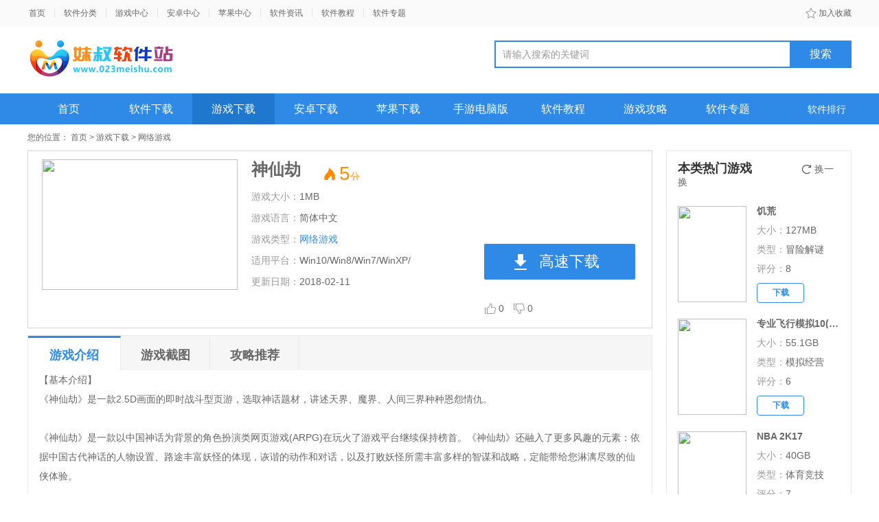

--- FILE ---
content_type: text/html
request_url: https://www.023meishu.com/game/4403.html
body_size: 9509
content:
<!DOCTYPE html>
<html lang="en">
 <head> 
  <meta charset="utf-8" /> 
  <title>神仙劫-妹叔软件站</title>
  <meta name="keywords" content="" />
  <meta name="description" content="【基本介绍】<br />
《神仙劫》是一款2.5D画面的即时战斗型页游，选取神话题材，讲述天界、魔界、人间三界种种恩怨情仇。<br />
<br />
《神仙劫》是一款以中国神话为背景的角色扮演类网页游戏(AR" /> 
  <link rel="stylesheet" type="text/css" href="/skin/static/css/global.css" /> 
  <link rel="stylesheet" type="text/css" href="/skin/static/css/index.css" /> 
  <link rel="stylesheet" type="text/css" href="/skin/static/css/game_1.css" /> 
  <link rel="stylesheet" type="text/css" href="/skin/static/css/soft.css" /> 
  <link rel="stylesheet" type="text/css" href="/skin/static/css/jquery-ui.min.css" /> 
  <link rel="stylesheet" type="text/css" href="/skin/static/css/bannword.css" />
  <script type="text/javascript" src="/skin/default/js/tabs.js"></script> 
  <script type="text/javascript" src="/e/data/js/ajax.js"></script> 
     <script type="text/javascript">
    try {
        var urlhash = window.location.hash;
        if (!urlhash.match("fromapp")) {
            if ((navigator.userAgent.match(/(iPhone|iPod|Android|ios|iPad)/i))) {
                window.location = "http://m.023meishu.com/game/4403.html";
            }
        }
    }
    catch (err) {
    }
</script>     
 </head> 
 <body> 
    <div class="header"> 
   <!--顶部导航bar begin--> 
   <div class="msg-lists"> 
    <div class="inner"> 
     <ul style="overflow: hidden;float: left;"> 
      <li><a href="/">首页</a></li> 
      <li><a href="/ruanjian/">软件分类</a></li> 
      <li><a href="/youxi/">游戏中心</a></li> 
      <li><a href="/azxz/">安卓中心</a></li> 
      <li><a href="/pgxz/">苹果中心</a></li> 
      <li><a href="/gonglue/" target="_blank">软件资讯</a></li> 
      <li><a href="/jiaocheng/">软件教程</a></li> 
      <li><a href="/zt/">软件专题</a></li> 
     </ul> 
     <div class="topRight"> 
      <a href="javascript:" class="favoriteBtn" onclick="addBookmark()"> <i class="iIcon"></i> 加入收藏 </a> 
     </div> 
    </div> 
   </div> 
   <!--顶部导航bar end--> 
   <!--搜索栏 begin--> 
   <div class="col_header"> 
    <div class="logo"> 
     <a href="/" title="妹叔软件站"> <img src="/skin/static/images/logo.png" alt="妹叔软件站" /> </a> 
    </div> 
    <div class="search_box" id="search_box">
	 <form id="searchform" name="searchform" method="post" action="/e/search/index.php" target="_blank">	
      <div class="search_ipt">
		<input type="hidden" name="tbname" value="news">
		<input type="hidden" name="tempid" value="1">
		<input type="text" class="searchInput"  name="keyboard" id="keyboard" placeholder="请输入搜索的关键词" />
		<input type="hidden" name="show" value="title,smalltext" />
		<input type="submit" value="" class="searchBox-btn" />	  
      </div> 
      <a class="serch_btn" type="button" onclick="subGameForm()">搜索</a>
     </form>	 
     <div class="serch_hot">
	  	 
     </div> 
    </div> 
   </div> 
   <!--搜索栏 end--> 
   <!--功能模块导航栏 begin--> 
   <div class="nav"> 
    <div class="inner"> 
     <ul class="nav_list"> 
      <li ><a class="" href="/">首页</a></li>
      <li ><a href="/ruanjian/">软件下载</a></li> 
      <li  class="current"><a href="/youxi/">游戏下载</a></li> 
      <li><a target="_blank" href="/azxz/">安卓下载</a></li> 
      <li><a target="_blank" href="/pgxz/">苹果下载</a></li> 
      <li ><a target="_blank" href="/sypc/">手游电脑版</a></li> 
      <li ><a href="/jiaocheng/">软件教程</a></li> 
      <li ><a href="/gonglue/">游戏攻略</a></li> 
      <li ><a href="/zt/">软件专题</a></li> 
     </ul> 
     <span class="extra_link"><a href="/bang/top10.html">软件排行</a></span> 
    </div> 
   </div> 
   <!--功能模块导航栏 end--> 
  </div>
<style>
    .search_box .serch_think {
        position: absolute;
        top: 40px;
        left: 0;
        width: 430px;
        background-color: #ffffff;
        z-index: 3;
    }
    .search_box .serch_think .think_inner {
        border: 1px solid #cccccc;
        border-top: 0 none;
    }
    .search_box .serch_think .think_ret {
        padding: 3px 0;
    }
    .search_box .serch_think .think_ret a {
        display: block;
        padding-left: 10px;
        height: 24px;
        line-height: 24px;
        overflow: hidden;
        color: #555555;
    }
    .search_box .serch_think .think_ret a:hover, .search_box .serch_think .think_ret a.active {
        background-color: #eff9ff;
        text-decoration: none;
        color: #666666;
    }
    .search_box .serch_think .think_more {
        padding-right: 8px;
        height: 24px;
        line-height: 24px;
        text-align: right;
        border-top: 1px solid #dddddd;
    }
    .search_box .serch_think .think_more a {
        color: #2d87cc;
    }
    .search_box .search_ipt .searchInput{position:absolute;top:0;left:0;padding:8px 0 8px 10px;width:340px;height:20px;overflow:hidden;line-height:20px;color:#999999;font-size:14px;border:0 none;background:none;}
    .search_box .search_ipt .searchInputFocus{ color:#666; border-color:#d5d5d5}
</style> 
  <style type="text/css">
    .pic-bannerA{
        font-size: 0;
        width:1200px;
        margin:0 auto 10px;
    }
    .pic-bannerA a{
        float: left;
    }
    .pic-bannerA a+a{
        margin-left: 10px;
    }
</style> 
  <!--顶部广告 end--> 
  <!--顶部广告百度联盟广告 begin--> 
  <!--顶部广告百度联盟广告 end--> 
  <style>
    .search_box .serch_think {
        position: absolute;
        top: 40px;
        left: 0;
        width: 430px;
        background-color: #ffffff;
        z-index: 3;
    }
    .search_box .serch_think .think_inner {
        border: 1px solid #cccccc;
        border-top: 0 none;
    }
    .search_box .serch_think .think_ret {
        padding: 3px 0;
    }
    .search_box .serch_think .think_ret a {
        display: block;
        padding-left: 10px;
        height: 24px;
        line-height: 24px;
        overflow: hidden;
        color: #555555;
    }
    .search_box .serch_think .think_ret a:hover, .search_box .serch_think .think_ret a.active {
        background-color: #eff9ff;
        text-decoration: none;
        color: #666666;
    }
    .search_box .serch_think .think_more {
        padding-right: 8px;
        height: 24px;
        line-height: 24px;
        text-align: right;
        border-top: 1px solid #dddddd;
    }
    .search_box .serch_think .think_more a {
        color: #2d87cc;
    }
    .search_box .search_ipt .searchInput{position:absolute;top:0;left:0;padding:8px 0 8px 10px;width:340px;height:20px;overflow:hidden;line-height:20px;color:#999999;font-size:14px;border:0 none;background:none;}
    .search_box .search_ipt .searchInputFocus{ color:#666; border-color:#d5d5d5}
</style> 
  <div class="wrap"> 
   <div class="crumb mt0">
     您的位置：
    <a href="/">首页</a>&nbsp;>&nbsp;<a href="/youxi/">游戏下载</a>&nbsp;>&nbsp;<a href="/youxi/wlyx/">网络游戏</a>   </div> 
   <div class="box"> 
    <div class="main-left-box main-left-box2 game-detail-left"> 
     <div class="down-box game-box"> 
      <div class="game-info"> 
       <a href="javascript:;"><img class="game-img" src="http://www.023meishu.com/d/file/tineiron/20201126/ahvb2owfmkg.jpg" width="250" height="170" /></a> 
       <div class="soft-info-list"> 
        <ul class="clearfix"> 
         <li class="game-name-score"> <span class="gns-name" title="神仙劫">神仙劫</span> <span class="gns-score"><span class="gns-fire"></span><span class="gns-score-num">5</span><span class="gns-score-unit">分</span></span> </li> 
         <li>游戏大小：<span>1MB</span></li> 
         <li>游戏语言：<span>简体中文</span></li> 
         <li>游戏类型：<span><a href="/youxi/wlyx/">网络游戏</a></span></li> 
         <li>适用平台：<span>Win10/Win8/Win7/WinXP/</span></li> 
         <li>更新日期：<span>2018-02-11</span></li> 
         <!--                            --> 
        </ul> 
       </div> 
       <div class="single-btn"> 
        <a class="game-down-btn" href="" >高速下载</a> 
       </div> 
      </div> 
      <div class="soft-type">
	   	   	   	   
       <span class="like-dislike game-list-like"> 
		   <a class="like" rel="nofollow" href="JavaScript:makeRequest('/e/public/digg/?classid=181&id=4403&dotop=1&doajax=1&ajaxarea=diggnum','EchoReturnedText','GET','');"> 
			<em id="diggnum"><script src=/e/public/ViewClick/?classid=181&id=4403&down=5></script></em>
		   </a>
           <a class="dislike" rel="nofollow" href="JavaScript:makeRequest('/e/public/digg/?classid=181&id=4403&dotop=0&doajax=1&ajaxarea=diggdown','EchoReturnedText','GET','');">
		    <em id="diggdown"><script src=/e/public/ViewClick/?classid=181&id=4403&down=6></script></em>  
		   </a> 
	   </span> 
       <span class="share" href="javascript:;"> 
        <script>window._bd_share_config={"common":{"bdSnsKey":{},"bdText":"","bdMini":"2","bdMiniList":false,"bdPic":"","bdStyle":"0","bdSize":"16"},"share":{}};with(document)0[(getElementsByTagName('head')[0]||body).appendChild(createElement('script')).src='http://bdimg.share.baidu.com/static/api/js/share.js?v=89860593.js?cdnversion='+~(-new Date()/36e5)];</script> </span> 
      </div> 
     </div> 
     <div class="dl-banner">  
     </div> 
     <style type="text/css">
                .dl-banner{
                    margin-bottom: 10px;
                }
            </style> 
     <div class="soft-detail"> 
      <div class="hd"> 
       <div class="detail-tab game-detail-tab"> 
        <a href="#game-intr" class="cur">游戏介绍</a> 
        <a href="#soft-print">游戏截图</a> 
        <a href="#used-tech">攻略推荐</a> 
       </div> 
      </div> 
      <div class="bd"> 
       <div id="game-intr" class="soft-intr game-intr"> 
        <div>
                     【基本介绍】<br />《神仙劫》是一款2.5D画面的即时战斗型页游，选取神话题材，讲述天界、魔界、人间三界种种恩怨情仇。<br /><br />《神仙劫》是一款以中国神话为背景的角色扮演类网页游戏(ARPG)在玩火了游戏平台继续保持榜首。《神仙劫》还融入了更多风趣的元素：依据中国古代神话的人物设置、路途丰富妖怪的体现，诙谐的动作和对话，以及打败妖怪所需丰富多样的智谋和战略，定能带给您淋漓尽致的仙侠体验。 
		</div> 
       </div> 
	   <div id="soft-print" class="soft-print"> 
        <div class="caption">
         游戏截图
        </div> 
        <div class="print-box"> 
	    					         <div class="img cur"> 
          <img src="http://www.023meishu.com/d/file/tineiron/20201126/k4qnchvb3rh.jpg" height="304" /> 
         </div>          <div class="img "> 
          <img src="http://www.023meishu.com/d/file/tineiron/20201126/b1aj5lnbygt.jpg" height="304" /> 
         </div>          <div class="img "> 
          <img src="http://www.023meishu.com/d/file/tineiron/20201126/kkwyxqflv1y.jpg" height="304" /> 
         </div>          <div class="img "> 
          <img src="http://www.023meishu.com/d/file/tineiron/20201126/ij5uedpnznt.jpg" height="304" /> 
         </div> 			 
         <a href="javascript:void(0);" class="prev"></a> 
         <a href="javascript:void(0);" class="next"></a> 
        </div> 
       </div> 
       <div class="box" id="used-tech"> 
        <div class="hd clearfix"> 
         <div class="caption">
          攻略推荐
         </div> 
         <a class="more" href="/gonglue/" target="_blank" >
          更多攻略秘籍&gt;&gt;</a> 
        </div> 
        <div class="bd"> 
         <div class="game-remd stra-remd">
		  	 	 
          <a href="/gonglue/531.html" target="_blank" ><img src="http://www.023meishu.com/d/file/tineiron/20201126/ecc1drmshfq.png" width="107" height="151" /></a> 
          <div class="game-title">
            创造与魔法烹饪大全 2020最新食谱配方汇总 
          </div>
		            <div class="txt-dot-links-b" id="txt-dot-links-b2"> 
           <ul>
			  	 	 
			  <li> <a href="/gonglue/536.html" title="王者荣耀女英雄泳装宅男福利,最后一位让人血脉喷涌!" target="_blank" >王者荣耀女英雄泳装宅男福利,最后一位让人血脉喷涌!</a> </li> 
			  	 	 
			  <li> <a href="/gonglue/532.html" title="王者荣耀女英雄全身裸,王者荣耀女人物全部身体无衣" target="_blank" >王者荣耀女英雄全身裸,王者荣耀女人物全部身体无衣</a> </li> 
			  	 	 
			  <li> <a href="/gonglue/524.html" title="王者荣耀女英雄去衣服全裸 王者荣耀女英雄全身裸高清无码图" target="_blank" >王者荣耀女英雄去衣服全裸 王者荣耀女英雄全身裸高清无码图</a> </li> 
			  	 	 
			  <li> <a href="/gonglue/525.html" title="王者荣耀如何更改荣耀战区位置 更改战区定位方法" target="_blank" >王者荣耀如何更改荣耀战区位置 更改战区定位方法</a> </li> 
			  	 	 
			  <li> <a href="/gonglue/538.html" title="《云顶之弈》4费卡，整个卡池到底有多少张" target="_blank" >《云顶之弈》4费卡，整个卡池到底有多少张</a> </li> 
			  	 	 
			  <li> <a href="/gonglue/543.html" title="和平精英灵敏度怎么调最稳 和平精英三指灵敏度设置方法" target="_blank" >和平精英灵敏度怎么调最稳 和平精英三指灵敏度设置方法</a> </li> 
			  	 	 
			  <li> <a href="/gonglue/541.html" title="和平精英怎么解除未成年防沉迷  和平精英游戏时长被限制解决方法" target="_blank" >和平精英怎么解除未成年防沉迷  和平精英游戏时长被限制解决方法</a> </li> 
			  	 	 
			  <li> <a href="/gonglue/562.html" title="王者荣耀30ms延迟怎么设置？附设置方法介绍" target="_blank" >王者荣耀30ms延迟怎么设置？附设置方法介绍</a> </li> 
			  		    
           </ul> 
          </div> 
         </div> 
        </div> 
       </div>  
       <div class="box maybe-like"> 
        <div class="hd clearfix"> 
         <div class="caption">
          您可能还喜欢
         </div> 
         <a class="more change" href="javascript:;">换一换</a> 
        </div> 
        <div class="bd"> 
         <div class="game-list game-listG"> 
          <ul class="clearfix">
		   	 	 
           <li> <a href="/game/3672.html" target="_blank"> <img class="img" src="http://www.023meishu.com/d/file/tineiron/20201126/3drvx31cvhs.jpg" width="130" height="180" /> 
             <div class="txt">
               侠盗猎车手：罪恶都市 中文版 
             </div> <p class="game-score"></p> </a> </li>
		   	 	 
           <li> <a href="/game/4556.html" target="_blank"> <img class="img" src="http://www.023meishu.com/d/file/tineiron/20201126/zbbonw05crw.jpg" width="130" height="180" /> 
             <div class="txt">
               饥荒 
             </div> <p class="game-score"></p> </a> </li>
		   	 	 
           <li> <a href="/game/4387.html" target="_blank"> <img class="img" src="http://www.023meishu.com/d/file/tineiron/20201126/kyjijqdetaz.jpg" width="130" height="180" /> 
             <div class="txt">
               穿越火线CF 
             </div> <p class="game-score"></p> </a> </li>
		   	 	 
           <li> <a href="/game/4389.html" target="_blank"> <img class="img" src="http://www.023meishu.com/d/file/tineiron/20201126/1jbmb0csotb.jpg" width="130" height="180" /> 
             <div class="txt">
               大话西游2 
             </div> <p class="game-score"></p> </a> </li>
		   	 	 
           <li> <a href="/game/3681.html" target="_blank"> <img class="img" src="http://www.023meishu.com/d/file/tineiron/20201126/d21nwzygpb3.jpg" width="130" height="180" /> 
             <div class="txt">
               三国战纪全集 
             </div> <p class="game-score"></p> </a> </li>
		   	 	 
           <li> <a href="/game/3713.html" target="_blank"> <img class="img" src="http://www.023meishu.com/d/file/tineiron/20201126/o5pjnb0lntm.jpg" width="130" height="180" /> 
             <div class="txt">
               合金弹头全集 
             </div> <p class="game-score"></p> </a> </li>
		   			  
          </ul> 
         </div> 
         <div class="game-list game-listG" style="display: none;"> 
          <ul class="clearfix"> 
		   	 	 
           <li> <a href="/game/4491.html" target="_blank"> <img class="img" src="http://www.023meishu.com/d/file/tineiron/20201126/iwcjjlbdbf1.jpg" width="130" height="180" /> 
             <div class="txt">
               打造好先生 
             </div> <p class="game-score"></p> </a> </li>
		   	 	 
           <li> <a href="/game/4511.html" target="_blank"> <img class="img" src="http://www.023meishu.com/d/file/tineiron/20201126/p4lpg4f0p2r.jpg" width="130" height="180" /> 
             <div class="txt">
               梦幻奇缘2 
             </div> <p class="game-score"></p> </a> </li>
		   	 	 
           <li> <a href="/game/4554.html" target="_blank"> <img class="img" src="http://www.023meishu.com/d/file/tineiron/20201126/xep3urmqbyc.jpg" width="130" height="180" /> 
             <div class="txt">
               浪漫七大奇迹之金字塔 
             </div> <p class="game-score"></p> </a> </li>
		   	 	 
           <li> <a href="/game/4394.html" target="_blank"> <img class="img" src="http://www.023meishu.com/d/file/tineiron/20201126/mxhfvcjjybg.jpg" width="130" height="180" /> 
             <div class="txt">
               劲舞团 
             </div> <p class="game-score"></p> </a> </li>
		   	 	 
           <li> <a href="/game/3761.html" target="_blank"> <img class="img" src="http://www.023meishu.com/d/file/tineiron/20201126/1xmqidxgoaw.jpg" width="130" height="180" /> 
             <div class="txt">
               侠盗猎车手3 
             </div> <p class="game-score"></p> </a> </li>
		   	 	 
           <li> <a href="/game/3801.html" target="_blank"> <img class="img" src="http://www.023meishu.com/d/file/tineiron/20201126/zagiua1ld35.jpg" width="130" height="180" /> 
             <div class="txt">
               古墓丽影：崛起 
             </div> <p class="game-score"></p> </a> </li>
		             </ul> 
         </div> 
        </div> 
       </div> 
       <div class="download-link" id="download-link"> 
        <div class="caption">
         下载地址
        </div> 
        <div class="dl-body"> 
         <div class="dl-body-left"> 
          <ul class="ul_Address"> 
           <li> <a  target="_blank" href="">华东电信下载</a>  </li> 
           <li> <a  target="_blank" href="">华东联通下载</a>  </li> 
           <li> <a  target="_blank" href="">华东移动下载</a>  </li> 
           <li> <a  target="_blank" href="">华南电信下载</a>  </li> 
           <li> <a  target="_blank" href="">华南联通下载</a>  </li> 
           <li> <a  target="_blank" href="">华南移动下载 </a>  </li> 
           <li> <a  target="_blank" href="">华北电信下载</a>  </li> 
           <li> <a  target="_blank" href="">华北联通下载</a>  </li> 
           <li> <a  target="_blank" href="">华北移动下载</a>  </li> 
          </ul> 
          <div class="copyright-des">
           该游戏来源于第三方用户上传分享，资源仅作为用户间分享讨论之用，不以盈利为目的。
           <a href="/bq.html" target="_blank">有任何版权异议请进&gt;&gt;</a>
          </div> 
         </div> 
         <!--                            <div class="dl-ad"></div>--> 
        </div> 
       </div> 
      </div> 
     </div> 
 
	</div>
    <div class="main-right-box w270 game-detail-right"> 
     <!-- 多条广告如下脚本只需引入一次 -->  
     <div class="type-hot-soft"> 
      <div class="hd">
       本类热门游戏
       <a class="more change" href="javascript:;" >换一换</a>
      </div> 
      <div class="bd"> 
       <ul class="pic-txt-lists">
			 	 
        <li> <img src="http://www.023meishu.com/d/file/tineiron/20201126/zbbonw05crw.jpg" width="120" height="80" /> 
         <div class="txt"> 
          <p><a href="/game/4556.html" target="_blank">饥荒</a></p> 
          <p>大小：<span>127MB</span></p> 
          <p>类型：<span>冒险解谜</span></p> 
          <p>评分：<span>8</span></p> 
          <a class="hotgame-download" href="/game/4556.html">下载</a> 
         </div> </li>
			 	 
        <li> <img src="http://www.023meishu.com/d/file/tineiron/20201126/2g2zlxnih0j.jpg" width="120" height="80" /> 
         <div class="txt"> 
          <p><a href="/game/4482.html" target="_blank">专业飞行模拟10(X-Plane 10)</a></p> 
          <p>大小：<span>55.1GB</span></p> 
          <p>类型：<span>模拟经营</span></p> 
          <p>评分：<span>6</span></p> 
          <a class="hotgame-download" href="/game/4482.html">下载</a> 
         </div> </li>
			 	 
        <li> <img src="http://www.023meishu.com/d/file/tineiron/20201126/j0eag0u0lgs.jpg" width="120" height="80" /> 
         <div class="txt"> 
          <p><a href="/game/4190.html" target="_blank">NBA 2K17</a></p> 
          <p>大小：<span>40GB</span></p> 
          <p>类型：<span>体育竞技</span></p> 
          <p>评分：<span>7</span></p> 
          <a class="hotgame-download" href="/game/4190.html">下载</a> 
         </div> </li>
			 	 
        <li> <img src="http://www.023meishu.com/d/file/tineiron/20201126/c0wovqcrnl1.jpg" width="120" height="80" /> 
         <div class="txt"> 
          <p><a href="/game/4611.html" target="_blank">新的开始 简体中文版</a></p> 
          <p>大小：<span>2.6GB</span></p> 
          <p>类型：<span>冒险解谜</span></p> 
          <p>评分：<span>6</span></p> 
          <a class="hotgame-download" href="/game/4611.html">下载</a> 
         </div> </li>
			 	 
        <li> <img src="http://www.023meishu.com/d/file/tineiron/20201126/jgbvak0c4k2.jpg" width="120" height="80" /> 
         <div class="txt"> 
          <p><a href="/game/8839.html" target="_blank">植物大战僵尸中文版</a></p> 
          <p>大小：<span>51MB</span></p> 
          <p>类型：<span>休闲益智</span></p> 
          <p>评分：<span>9</span></p> 
          <a class="hotgame-download" href="/game/8839.html">下载</a> 
         </div> </li>
			 	 
        <li> <img src="http://www.023meishu.com/d/file/tineiron/20201126/uiifsrmyft1.jpg" width="120" height="80" /> 
         <div class="txt"> 
          <p><a href="/game/4443.html" target="_blank">模拟人生4</a></p> 
          <p>大小：<span>15.6GB</span></p> 
          <p>类型：<span>模拟经营</span></p> 
          <p>评分：<span>5</span></p> 
          <a class="hotgame-download" href="/game/4443.html">下载</a> 
         </div> </li>
		       </ul> 
       <ul class="pic-txt-lists" style="display: none;"> 
			 	 
        <li> <img src="http://www.023meishu.com/d/file/tineiron/20201126/pinjhnt4gk1.jpg" width="120" height="80" /> 
         <div class="txt"> 
          <p><a href="/game/3890.html" target="_blank">F16战斗机(F-16 Multirole Fighter)</a></p> 
          <p>大小：<span>67MB</span></p> 
          <p>类型：<span>飞行射击</span></p> 
          <p>评分：<span>9</span></p> 
          <a class="hotgame-download" href="/game/3890.html">下载</a> 
         </div> </li>
			 	 
        <li> <img src="http://www.023meishu.com/d/file/tineiron/20201126/x2hqohfrhig.jpg" width="120" height="80" /> 
         <div class="txt"> 
          <p><a href="/game/4081.html" target="_blank">魔兽争霸3：冰封王座</a></p> 
          <p>大小：<span>769MB</span></p> 
          <p>类型：<span>即时战略</span></p> 
          <p>评分：<span>6</span></p> 
          <a class="hotgame-download" href="/game/4081.html">下载</a> 
         </div> </li>
			 	 
        <li> <img src="http://www.023meishu.com/d/file/tineiron/20201126/ay0ao5qax1c.jpg" width="120" height="80" /> 
         <div class="txt"> 
          <p><a href="/game/8831.html" target="_blank">热血斗球传说</a></p> 
          <p>大小：<span>24MB</span></p> 
          <p>类型：<span>休闲益智</span></p> 
          <p>评分：<span>6</span></p> 
          <a class="hotgame-download" href="/game/8831.html">下载</a> 
         </div> </li>
			 	 
        <li> <img src="http://www.023meishu.com/d/file/tineiron/20201126/gcyt4r44ypz.jpg" width="120" height="80" /> 
         <div class="txt"> 
          <p><a href="/game/3725.html" target="_blank">重装机兵2 中文版</a></p> 
          <p>大小：<span>98MB</span></p> 
          <p>类型：<span>动作格斗</span></p> 
          <p>评分：<span>8.0</span></p> 
          <a class="hotgame-download" href="/game/3725.html">下载</a> 
         </div> </li>
			 	 
        <li> <img src="http://www.023meishu.com/d/file/tineiron/20201126/eypsqzxfpgq.jpg" width="120" height="80" /> 
         <div class="txt"> 
          <p><a href="/game/4518.html" target="_blank">厨师学院2</a></p> 
          <p>大小：<span>92MB</span></p> 
          <p>类型：<span>恋爱养成</span></p> 
          <p>评分：<span>9</span></p> 
          <a class="hotgame-download" href="/game/4518.html">下载</a> 
         </div> </li>
			 	 
        <li> <img src="http://www.023meishu.com/d/file/tineiron/20201126/v1v2cadq4sa.png" width="120" height="80" /> 
         <div class="txt"> 
          <p><a href="/game/4014.html" target="_blank">帝国时代3天明 中文版</a></p> 
          <p>大小：<span>2.56MB</span></p> 
          <p>类型：<span>即时战略</span></p> 
          <p>评分：<span>8</span></p> 
          <a class="hotgame-download" href="/game/4014.html">下载</a> 
         </div> </li>
		       </ul> 
      </div> 
     </div> 
     <!-- u5039679 --> 
     <div class="tab-box show-hide-lists trig-tab-6 console-game-ranking"> 
      <div class="hd"> 
       <ul class="clearfix"> 
        <li class="cur"><a href="javascript:;">最新排行榜</a></li> 
        <li><a href="javascript:;">最热排行榜</a></li> 
       </ul> 
      </div> 
      <div class="bd"> 
       <div class="clearfix"> 
        <div class="bd-list cur"> 
         <ul class="rank-list rank-list-2 rank-list-3"> 
		            <li> <a href="/game/4452.html" title="贪玩蓝月之真龙主宰" target="_blank" > 
            <div class="show-rank-info"> 
             <i class="rank-list-num num-01">1</i>贪玩蓝月之真龙主宰 
            </div> </a> 
           <div class="hide-rank-info" style="display: block;"> 
            <a href="/game/4452.html" target="_blank" > 
             <div class="img"> 
              <img src="http://www.023meishu.com/d/file/tineiron/20201126/o33lftvi5hc.png" /> 
             </div> </a> 
            <div class="txt"> 
             <p>2MB /网络游戏</p> 
             <p> <a class="soft-download-btn" href="/game/4452.html" target="_blank">下载</a> </p> 
            </div>
           </div> </li>
		            <li> <a href="/game/4407.html" title="QQ炫舞" target="_blank" > 
            <div class="show-rank-info"> 
             <i class="rank-list-num num-02">2</i>QQ炫舞 
            </div> </a> 
           <div class="hide-rank-info" style="display: none;"> 
            <a href="/game/4407.html" target="_blank" > 
             <div class="img"> 
              <img src="http://www.023meishu.com/d/file/tineiron/20201126/opl4nogo5je.jpg" /> 
             </div> </a> 
            <div class="txt"> 
             <p>4.6GB /网络游戏</p> 
             <p> <a class="soft-download-btn" href="/game/4407.html" target="_blank">下载</a> </p> 
            </div>
           </div> </li>
		            <li> <a href="/game/4402.html" title="传奇世界网页版" target="_blank" > 
            <div class="show-rank-info"> 
             <i class="rank-list-num num-03">3</i>传奇世界网页版 
            </div> </a> 
           <div class="hide-rank-info" style="display: none;"> 
            <a href="/game/4402.html" target="_blank" > 
             <div class="img"> 
              <img src="http://www.023meishu.com/d/file/tineiron/20201126/id5b12hzyn0.jpg" /> 
             </div> </a> 
            <div class="txt"> 
             <p>1MB /网络游戏</p> 
             <p> <a class="soft-download-btn" href="/game/4402.html" target="_blank">下载</a> </p> 
            </div>
           </div> </li>
		            <li> <a href="/game/4412.html" title="2345传奇霸业" target="_blank" > 
            <div class="show-rank-info"> 
             <i class="rank-list-num num-04">4</i>2345传奇霸业 
            </div> </a> 
           <div class="hide-rank-info" style="display: none;"> 
            <a href="/game/4412.html" target="_blank" > 
             <div class="img"> 
              <img src="http://www.023meishu.com/d/file/tineiron/20201126/kyhgagfodas.jpg" /> 
             </div> </a> 
            <div class="txt"> 
             <p>986KB /网络游戏</p> 
             <p> <a class="soft-download-btn" href="/game/4412.html" target="_blank">下载</a> </p> 
            </div>
           </div> </li>
		            <li> <a href="/game/4387.html" title="穿越火线CF" target="_blank" > 
            <div class="show-rank-info"> 
             <i class="rank-list-num num-05">5</i>穿越火线CF 
            </div> </a> 
           <div class="hide-rank-info" style="display: none;"> 
            <a href="/game/4387.html" target="_blank" > 
             <div class="img"> 
              <img src="http://www.023meishu.com/d/file/tineiron/20201126/kyjijqdetaz.jpg" /> 
             </div> </a> 
            <div class="txt"> 
             <p>4.5GB /网络游戏</p> 
             <p> <a class="soft-download-btn" href="/game/4387.html" target="_blank">下载</a> </p> 
            </div>
           </div> </li>
		            <li> <a href="/game/4389.html" title="大话西游2" target="_blank" > 
            <div class="show-rank-info"> 
             <i class="rank-list-num num-06">6</i>大话西游2 
            </div> </a> 
           <div class="hide-rank-info" style="display: none;"> 
            <a href="/game/4389.html" target="_blank" > 
             <div class="img"> 
              <img src="http://www.023meishu.com/d/file/tineiron/20201126/1jbmb0csotb.jpg" /> 
             </div> </a> 
            <div class="txt"> 
             <p>347MB /网络游戏</p> 
             <p> <a class="soft-download-btn" href="/game/4389.html" target="_blank">下载</a> </p> 
            </div>
           </div> </li>
		            <li> <a href="/game/4408.html" title="炫舞时代" target="_blank" > 
            <div class="show-rank-info"> 
             <i class="rank-list-num num-07">7</i>炫舞时代 
            </div> </a> 
           <div class="hide-rank-info" style="display: none;"> 
            <a href="/game/4408.html" target="_blank" > 
             <div class="img"> 
              <img src="http://www.023meishu.com/d/file/tineiron/20201126/whizfc13bxa.jpg" /> 
             </div> </a> 
            <div class="txt"> 
             <p>4GB /网络游戏</p> 
             <p> <a class="soft-download-btn" href="/game/4408.html" target="_blank">下载</a> </p> 
            </div>
           </div> </li>
		            <li> <a href="/game/4422.html" title="逆战" target="_blank" > 
            <div class="show-rank-info"> 
             <i class="rank-list-num num-08">8</i>逆战 
            </div> </a> 
           <div class="hide-rank-info" style="display: none;"> 
            <a href="/game/4422.html" target="_blank" > 
             <div class="img"> 
              <img src="http://www.023meishu.com/d/file/tineiron/20201126/s4umeq121qh.jpg" /> 
             </div> </a> 
            <div class="txt"> 
             <p>5GB /网络游戏</p> 
             <p> <a class="soft-download-btn" href="/game/4422.html" target="_blank">下载</a> </p> 
            </div>
           </div> </li>
		            <li> <a href="/game/4399.html" title="2345剑灵洪门崛起" target="_blank" > 
            <div class="show-rank-info"> 
             <i class="rank-list-num num-09">9</i>2345剑灵洪门崛起 
            </div> </a> 
           <div class="hide-rank-info" style="display: none;"> 
            <a href="/game/4399.html" target="_blank" > 
             <div class="img"> 
              <img src="http://www.023meishu.com/d/file/tineiron/20201126/ebhnodz5wg0.jpg" /> 
             </div> </a> 
            <div class="txt"> 
             <p>3MB /网络游戏</p> 
             <p> <a class="soft-download-btn" href="/game/4399.html" target="_blank">下载</a> </p> 
            </div>
           </div> </li>
		            <li> <a href="/game/4403.html" title="神仙劫" target="_blank" > 
            <div class="show-rank-info"> 
             <i class="rank-list-num num-010">10</i>神仙劫 
            </div> </a> 
           <div class="hide-rank-info" style="display: none;"> 
            <a href="/game/4403.html" target="_blank" > 
             <div class="img"> 
              <img src="http://www.023meishu.com/d/file/tineiron/20201126/ahvb2owfmkg.jpg" /> 
             </div> </a> 
            <div class="txt"> 
             <p>1MB /网络游戏</p> 
             <p> <a class="soft-download-btn" href="/game/4403.html" target="_blank">下载</a> </p> 
            </div>
           </div> </li>
		   
         </ul> 
        </div> 
        <div class="bd-list"> 
         <ul class="rank-list rank-list-2 rank-list-3"> 
		            <li> <a href="/game/4400.html" title="使命召唤OL" target="_blank" > 
            <div class="show-rank-info"> 
             <i class="rank-list-num num-01">1</i>使命召唤OL 
            </div> </a> 
           <div class="hide-rank-info" style="display: block;"> 
            <a href="/game/4400.html" target="_blank" > 
             <div class="img"> 
              <img src="http://www.023meishu.com/d/file/tineiron/20201126/l4wi0rgkm4b.jpg" /> 
             </div> </a> 
            <div class="txt"> 
             <p>6.3GB /网络游戏</p> 
             <p> <a class="soft-download-btn" href="/game/4400.html" target="_blank">下载</a> </p> 
            </div>
           </div> </li>
		            <li> <a href="/game/4411.html" title="新倩女幽魂" target="_blank" > 
            <div class="show-rank-info"> 
             <i class="rank-list-num num-02">2</i>新倩女幽魂 
            </div> </a> 
           <div class="hide-rank-info" style="display: none;"> 
            <a href="/game/4411.html" target="_blank" > 
             <div class="img"> 
              <img src="http://www.023meishu.com/d/file/tineiron/20201126/hnqywacw5cj.jpg" /> 
             </div> </a> 
            <div class="txt"> 
             <p>5.2GB /网络游戏</p> 
             <p> <a class="soft-download-btn" href="/game/4411.html" target="_blank">下载</a> </p> 
            </div>
           </div> </li>
		            <li> <a href="/game/4440.html" title="圣斗士星矢OL" target="_blank" > 
            <div class="show-rank-info"> 
             <i class="rank-list-num num-03">3</i>圣斗士星矢OL 
            </div> </a> 
           <div class="hide-rank-info" style="display: none;"> 
            <a href="/game/4440.html" target="_blank" > 
             <div class="img"> 
              <img src="http://www.023meishu.com/d/file/tineiron/20201126/wf1u2rfqxha.jpg" /> 
             </div> </a> 
            <div class="txt"> 
             <p>7GB /网络游戏</p> 
             <p> <a class="soft-download-btn" href="/game/4440.html" target="_blank">下载</a> </p> 
            </div>
           </div> </li>
		            <li> <a href="/game/4392.html" title="魔域" target="_blank" > 
            <div class="show-rank-info"> 
             <i class="rank-list-num num-04">4</i>魔域 
            </div> </a> 
           <div class="hide-rank-info" style="display: none;"> 
            <a href="/game/4392.html" target="_blank" > 
             <div class="img"> 
              <img src="http://www.023meishu.com/d/file/tineiron/20201126/l3t2afky02m.jpg" /> 
             </div> </a> 
            <div class="txt"> 
             <p>1.8GB /网络游戏</p> 
             <p> <a class="soft-download-btn" href="/game/4392.html" target="_blank">下载</a> </p> 
            </div>
           </div> </li>
		            <li> <a href="/game/4395.html" title="梦三国2" target="_blank" > 
            <div class="show-rank-info"> 
             <i class="rank-list-num num-05">5</i>梦三国2 
            </div> </a> 
           <div class="hide-rank-info" style="display: none;"> 
            <a href="/game/4395.html" target="_blank" > 
             <div class="img"> 
              <img src="http://www.023meishu.com/d/file/tineiron/20201126/4ni4sp53yso.jpg" /> 
             </div> </a> 
            <div class="txt"> 
             <p>1.5GB /网络游戏</p> 
             <p> <a class="soft-download-btn" href="/game/4395.html" target="_blank">下载</a> </p> 
            </div>
           </div> </li>
		            <li> <a href="/game/4403.html" title="神仙劫" target="_blank" > 
            <div class="show-rank-info"> 
             <i class="rank-list-num num-06">6</i>神仙劫 
            </div> </a> 
           <div class="hide-rank-info" style="display: none;"> 
            <a href="/game/4403.html" target="_blank" > 
             <div class="img"> 
              <img src="http://www.023meishu.com/d/file/tineiron/20201126/ahvb2owfmkg.jpg" /> 
             </div> </a> 
            <div class="txt"> 
             <p>1MB /网络游戏</p> 
             <p> <a class="soft-download-btn" href="/game/4403.html" target="_blank">下载</a> </p> 
            </div>
           </div> </li>
		            <li> <a href="/game/4444.html" title="新奇迹世界" target="_blank" > 
            <div class="show-rank-info"> 
             <i class="rank-list-num num-07">7</i>新奇迹世界 
            </div> </a> 
           <div class="hide-rank-info" style="display: none;"> 
            <a href="/game/4444.html" target="_blank" > 
             <div class="img"> 
              <img src="http://www.023meishu.com/d/file/tineiron/20201126/jpikzsbyv4h.jpg" /> 
             </div> </a> 
            <div class="txt"> 
             <p>2.3GB /网络游戏</p> 
             <p> <a class="soft-download-btn" href="/game/4444.html" target="_blank">下载</a> </p> 
            </div>
           </div> </li>
		            <li> <a href="/game/4416.html" title="上古世纪" target="_blank" > 
            <div class="show-rank-info"> 
             <i class="rank-list-num num-08">8</i>上古世纪 
            </div> </a> 
           <div class="hide-rank-info" style="display: none;"> 
            <a href="/game/4416.html" target="_blank" > 
             <div class="img"> 
              <img src="http://www.023meishu.com/d/file/tineiron/20201126/daohcfdkldt.jpg" /> 
             </div> </a> 
            <div class="txt"> 
             <p>9.5GB /网络游戏</p> 
             <p> <a class="soft-download-btn" href="/game/4416.html" target="_blank">下载</a> </p> 
            </div>
           </div> </li>
		            <li> <a href="/game/4432.html" title="NBA2K OL" target="_blank" > 
            <div class="show-rank-info"> 
             <i class="rank-list-num num-09">9</i>NBA2K OL 
            </div> </a> 
           <div class="hide-rank-info" style="display: none;"> 
            <a href="/game/4432.html" target="_blank" > 
             <div class="img"> 
              <img src="http://www.023meishu.com/d/file/tineiron/20201126/gpuewsemhgs.jpg" /> 
             </div> </a> 
            <div class="txt"> 
             <p>3.1GB /网络游戏</p> 
             <p> <a class="soft-download-btn" href="/game/4432.html" target="_blank">下载</a> </p> 
            </div>
           </div> </li>
		            <li> <a href="/game/4408.html" title="炫舞时代" target="_blank" > 
            <div class="show-rank-info"> 
             <i class="rank-list-num num-010">10</i>炫舞时代 
            </div> </a> 
           <div class="hide-rank-info" style="display: none;"> 
            <a href="/game/4408.html" target="_blank" > 
             <div class="img"> 
              <img src="http://www.023meishu.com/d/file/tineiron/20201126/whizfc13bxa.jpg" /> 
             </div> </a> 
            <div class="txt"> 
             <p>4GB /网络游戏</p> 
             <p> <a class="soft-download-btn" href="/game/4408.html" target="_blank">下载</a> </p> 
            </div>
           </div> </li>
		   
         </ul> 
        </div> 
       </div> 
      </div> 
     </div> 
    </div> 
   </div> 
  </div> 
  <div class="footer"> 
	 
   <div class="col_footer"> 

    <div class="web_about"> 
     <p> 
	 <a rel="nofollow" href="/about.html" target="_blank">关于本站</a><em class="cut">|</em> 
	 <a rel="nofollow" href="/about.html" target="_blank">下载帮助</a><em class="cut">|</em> 
	 <a rel="nofollow" href="/about.html" target="_blank">版权声明</a><em class="cut">|</em>
	 <a rel="nofollow" href="/about.html" target="_blank">友情链接</a><em class="cut">|</em>
	 <a href="/sitemap.html" target="_blank">网站地图</a>
	   </p> 
     <p class="copyright"> 版权所有©www.023meishu.com 湘ICP备2023016507号-1 </p> 
    </div> 
    <!--底部关于信息 end--> 
   </div> 
   <div style="display:none"><script>
(function(){
    var bp = document.createElement('script');
    var curProtocol = window.location.protocol.split(':')[0];
    if (curProtocol === 'https'){
   bp.src = 'https://zz.bdstatic.com/linksubmit/push.js';
  }
  else{
  bp.src = 'http://push.zhanzhang.baidu.com/push.js';
  }
    var s = document.getElementsByTagName("script")[0];
    s.parentNode.insertBefore(bp, s);
})();
</script>
<script>
var _hmt = _hmt || [];
(function() {
  var hm = document.createElement("script");
  hm.src = "https://hm.baidu.com/hm.js?8bb776286e878e6cc7e7e136d598ca76";
  var s = document.getElementsByTagName("script")[0]; 
  s.parentNode.insertBefore(hm, s);
})();
</script>
 </div> 
<div style="display:none"><script src=/e/public/ViewClick/?classid=181&id=4403&addclick=1></script></div> 
  </div> 
  <script type="text/javascript" src="/skin/static/js/jquery.min.js"></script> 
  <script type="text/javascript" src="/skin/static/js/jquery-ui.min.js"></script> 
  <script type="text/javascript" src="/skin/static/js/super_slider.js"></script> 
  <script type="text/javascript" src="/skin/static/js/index.js"></script> 
  <script type="text/javascript" src="/skin/static/js/soft_comment.js"></script> 
  <script type="text/javascript" src="/skin/static/js/clickdown_stat_ajax.js"></script> 
  <script type="text/javascript" src="/skin/static/js/new_global.js"></script> 
  <script type="text/javascript" src="/skin/static/js/baidu_js_push.js"></script> 
  <script type="text/javascript">

    var tab2=new M.Tab({
        el:".trig-tab-2",
        callback:function( ){

        }
    });

    var tab3=new M.Tab({
        el:".trig-tab-3",
        callback:function( ){

        }
    });

    var tab4=new M.Tab({
        el:".trig-tab-4",
        callback:function( ){

        }
    });

    var tab5=new M.Tab({
        el:".trig-tab-5"
    });

    var tab6=new M.Tab({
        el:".trig-tab-6"
    });

    $(".next").on("click",function(){
        var i = $(".print-box .cur").index();
        var len = $(".print-box .img").length;
        if(i<len - 1){
            $(".print-box .cur").removeClass("cur");
            $(".print-box .img:eq("+(i+1)+")").addClass("cur");
        }else{
            $(".print-box .cur").removeClass("cur");
            $(".print-box .img:eq(0)").addClass("cur");
        }
    })
    $(".prev").on("click",function(){
        var i = $(".print-box .cur").index();
        var len = $(".print-box .img").length;
        if(i!==0){
            $(".print-box .cur").removeClass("cur");
            $(".print-box .img:eq("+(i-1)+")").addClass("cur");
        }else{
            $(".print-box .cur").removeClass("cur");
            $(".print-box .img:eq("+(len-1)+")").addClass("cur");
        }
    })

    //关闭游戏弹框
    $(".close").on("click",function(){
        $(".game-pop-box").hide();
    })

    function showPopbox(id)
    {
        $(".game-pop-box").show();
    }

</script> 
  <script>
    (function(){
        //展开收起
        $(".read-more").click(function(){
            $(".more-info").toggle();
            $("#intro_short").toggle();
            if($(".read-more").html()=="[展开全部↓]"){
                //$("#intro_short").hide();
                $(".read-more").html("[收起↑]");
            }else{
                $(".read-more").html("[展开全部↓]");
            }
        })
        //换一换
        $(".maybe-like .change").click(function(){
            $(".maybe-like .game-list").eq(0).toggle();
            $(".maybe-like .game-list").eq(1).toggle();
        })
        //换一换
        $(".type-hot-soft .change").click(function(){
            $(".type-hot-soft .pic-txt-lists").eq(0).toggle();
            $(".type-hot-soft .pic-txt-lists").eq(1).toggle();
        })
        //fixed固定评论title
        var $ht = $(".soft-detail").offset().top;
        $(window).on("scroll",function(){
            if($(window).scrollTop()>$ht){
                $(".detail-tab").addClass("fixed");
            }else{
                $(".detail-tab").removeClass("fixed");
            }
        })
    })($)
</script> 
  <script>
    $(function(){
        var str=window.location.hash; //取得URL上#
        $('.detail-tab a').each(function() {
            if ($(this).attr('href') == str) {
                $(this).addClass('cur').siblings().removeClass('cur');
            }
        })
        //Tab--detail-tab
        $('.detail-tab a').click(function() {
            $(this).addClass('cur').siblings().removeClass('cur');
        })
    })

</script>  
 </body>
</html>

--- FILE ---
content_type: text/html; charset=utf-8
request_url: https://www.023meishu.com/e/public/ViewClick/?classid=181&id=4403&addclick=1
body_size: -40
content:
document.write('1107');

--- FILE ---
content_type: text/css
request_url: https://www.023meishu.com/skin/static/css/global.css
body_size: 7786
content:
html {
  overflow-y: scroll;
  -webkit-text-size-adjust: 100%;
}

html * {
  -webkit-tap-highlight-color: transparent;
  -webkit-tap-highlight-color: transparent;
}

html, body {
  font: 12px/1.5 "Microsoft YaHei",Tahoma,sans-serif;
  background: #ffffff;
}

body, div, dl, dt, dd, ul, ol, li, h1, h2, h3, h4, h5, h6, pre, code, form, fieldset, legend, input, textarea, p, blockquote, th, td, hr, button, article, aside, details, figcaption, figure, footer, header, hgroup, menu, nav, section {
  margin: 0;
  padding: 0;
}

table {
  border-collapse: collapse;
  border-spacing: 0;
}

caption, th {
  text-align: left;
}

fieldset, img {
  border: 0;
}

em, i, strong {
  font-style: normal;
}

h1, h2, h3, h4, h5, h6 {
  font-size: 100%;
  font-weight: normal;
}

ul, ol {
  list-style: none;
}

del {
  text-decoration: line-through;
}

input, button, textarea, select {
  font-size: 100%;
  border: none;
  background: none;
}

select.select_sty {
  -webkit-appearance: normal;
}

a, button, input, select, textarea, a:focus, button:focus, input:focus, select:focus, textarea:focus {
  outline: 0 none;
}

a {
  text-decoration: none;
  color: #666;
}

a:hover, .txt:hover {
  color: #f30;
}

.clearfix {
  *zoom: 1;
}

.clearfix:before, .clearfix:after {
  content: "";
  display: table;
}

.clearfix:after {
  clear: both;
}

::-webkit-input-placeholder {
  color: #999;
}

::-moz-placeholder {
  color: #999;
}

:-moz-placeholder {
  color: #999;
}

::-ms-clear, ::-ms-reveal {
  display: none;
}

body {
  color: #666;
}

.move {
  display: block;
}

.wrap {
  width: 1200px;
  margin: 0 auto;
}

.wrap .wrap-left {
  width: 850px;
  float: left;
}

.wrap .wrap-right {
  float: right;
  width: 310px;
  padding-top: 8px;
}

.wrap .wrap-left-A {
  width: 910px;
  float: left;
}

.wrap .wrap-right-A {
  float: right;
  width: 250px;
  padding-top: 8px;
}

.wrap .wrap-left-B {
  width: 310px;
  float: left;
}

.wrap .wrap-right-B {
  float: right;
  width: 850px;
  margin-top: -10px;
}

.wrap, .box, .box > .hd, .tab-box .hd, .header .nav .inner, .header .nav .nav-classify .classify-inner, .comment .comment-content, .comment .comment-main .hd, .comment .comment-main .hd .tab-mod, .comment .comment-main .bd .reply .reply-commert, .txt-dot-links, .txt-dot-links-a, .txt-dot-links-b, .txt-dot-links-c, .txt-dot-links-d, .txt-dot-links-e, .txt-dot-links-f, .txt-dot-links-g, .txt-dot-links ul, .txt-dot-links-a ul, .txt-dot-links-b ul, .txt-dot-links-c ul, .txt-dot-links-d ul, .txt-dot-links-e ul, .txt-dot-links-f ul, .txt-dot-links-g ul {
  zoom: 1;
}

.wrap:after, .box:after, .box > .hd:after, .tab-box .hd:after, .header .nav .inner:after, .header .nav .nav-classify .classify-inner:after, .comment .comment-content:after, .comment .comment-main .hd:after, .comment .comment-main .hd .tab-mod:after, .comment .comment-main .bd .reply .reply-commert:after, .txt-dot-links:after, .txt-dot-links-a:after, .txt-dot-links-b:after, .txt-dot-links-c:after, .txt-dot-links-d:after, .txt-dot-links-e:after, .txt-dot-links-f:after, .txt-dot-links-g:after, .txt-dot-links ul:after, .txt-dot-links-a ul:after, .txt-dot-links-b ul:after, .txt-dot-links-c ul:after, .txt-dot-links-d ul:after, .txt-dot-links-e ul:after, .txt-dot-links-f ul:after, .txt-dot-links-g ul:after {
  content: "";
  display: block;
  clear: both;
}

.box > .hd {
  border-bottom: 2px solid #e6e6e6;
  padding: 9px 0 0;
}

.box > .hd .caption {
  float: left;
  padding-bottom: 10px;
}

.box > .hd .caption:hover {
  color: #f30;
}

.box > .hd ul {
  float: left;
  position: relative;
  /* top: 2px; */
}

.box > .hd ul.rt-tab-ul {
  float: right;
}

.box > .hd ul.rt-tab-ul li {
  margin-left: 35px;
  margin-right: 0px;
}

.box > .hd li {
  font-size: 16px;
  color: #666;
  line-height: 28px;
  float: left;
  padding-bottom: 7px;
  margin-right: 35px;
  position: relative;
}

.box > .hd li.cur {
  border-bottom: 3px solid #2e8ae6;
}

.box > .hd li.cur a {
  color: #2e8ae6;
  font-weight: bold;
}

.box > .hd .more {
  /*padding-right: 18px;*/
  float: right;
  font-size: 16px;
  line-height: 28px;
  position: relative;
  top: 2px;
  color: #333;
  /*background: url(../images/d-arr-r.png) right center no-repeat;*/
}

.box > .hd .more span {
  font-family: serif;
  margin-left: 10px;
  display: inline-block;
  background: #fff;
  width: 24px;
  padding: 3px 0;
  line-height: 14px;
  border: 1px solid #bbbbbb;
  color: #b5b5b5;
  border-radius: 3px;
  text-align: center;
  font-weight: bold;
  cursor: pointer;
}

.box > .hd .more span:hover {
  border: 1px solid #2e8ae6;
  color: #fff;
  background: #2e8ae6;
}

.box > .hd .more em {
  color: #2e8ae6;
}

.box > .hd .more:hover em {
  color: #f30;
}

.box > .bd {
  padding: 10px 0;
}

.box > .bd .left-wrap {
  width: 945px;
  overflow: hidden;
  position: relative;
  float: left;
}

.box > .bd .left-wrap .soft-list {
  width: 945px;
  position: relative;
  overflow: hidden;
}

.box > .bd .left-wrap .soft-list div.clearfixd {
  overflow: hidden;
}

.box > .bd .left-wrap .soft-list div.clearfixd .clearfix-sty {
  float: left;
  text-align: center;
  margin-right: 45px;
  position: relative;
}

.box > .bd .left-wrap .soft-list div.clearfixd .clearfix-sty .img {
  font-size: 0;
  padding: 7px 0;
}

.box > .bd .left-wrap .soft-list div.clearfixd .clearfix-sty .img img {
  width: 72px;
  height: 72px;
}

.box > .bd .left-wrap .soft-list div.clearfixd .clearfix-sty .txt {
  font-size: 14px;
  line-height: 20px;
  margin-bottom: 16px;
  overflow: hidden;
  text-overflow: ellipsis;
  white-space: nowrap;
  width: 72px;
}

.box > .bd .left-wrap .soft-list div.clearfixd .clearfix-sty .hover-box {
  width: 72px;
  height: 72px;
  background: url(../images/opacity2.png);
  position: absolute;
  top: 7px;
  left: 0px;
  display: none;
}

.box > .bd .left-wrap .soft-list div.clearfixd .clearfix-sty a:hover .hover-box {
  display: block;
}

.box > .bd .right-wrap {
  width: 250px;
  float: right;
}

.main-box {
  width: 1200px;
  margin: 0 auto 20px;
}

.main-box .hd {
  padding: 0;
  border: none;
}

.bd-list {
  display: none;
}

.bd-list.cur {
  display: block;
}

.tab-box .hd {
  border-bottom: 1px solid #e6e6e6;
  width: 100%;
}

.tab-box .hd ul {
  position: relative;
  top: 1px;
}

.tab-box .hd li {
  float: left;
  margin-right: 25px;
  position: relative;
  line-height: 38px;
}

.tab-box .hd li.fr {
  float: right;
  margin-right: 0;
}

.tab-box .hd li a {
  font-size: 16px;
  line-height: 28px;
  color: #666666;
  border-bottom: 3px solid transparent;
}

.tab-box .hd li.cur {
  border-bottom: 3px solid #2e8ae6;
}

.tab-box .hd li.cur a {
  color: #2e8ae6;
}

.tab-box .bd {
  padding: 10px 0;
}

.tab-box .bd .bd-list {
  display: none;
}

.tab-box .bd .bd-list.cur {
  display: block;
}

.tab-info-box .hd {
  border-bottom: 1px solid #e6e6e6;
}

.tab-info-box .hd > li {
  padding-bottom: 6px;
}

.tab-info-box .bd-list {
  display: none;
}

.tab-info-box .bd-list.cur {
  display: block;
}

.caption {
  color: #2d8ae6;
  font-weight: bold;
  font-size: 24px;
  line-height: 28px;
  display: inline-block;
  min-width: 156px;
  *width: auto;
}

.soft-download-btn {
  width: 64px;
  height: 24px;
  display: inline-block;
  line-height: 24px;
  border: 1px solid #2e8ae6;
  text-align: center;
  border-radius: 3px;
  cursor: pointer;
  color:#2e8ae6;
}

.soft-download-btn:hover {
  background: #2e8ae6;
  color: #fff;
  border-color: #2e8ae6;
}

.soft-download-btn2 {
  width: 80px;
  height: 28px;
  display: inline-block;
  line-height: 28px;
  background: url(../images/btnh.png) no-repeat;
  color: #fff;
  border-color: #2e8ae6;
  text-align: center;
  border-radius: 3px;
  cursor: pointer;
}

.soft-download-btn2:hover {
  background-position: -80px 0px;
  color: #fff;
  border-color: #2e8ae6;
}

.single-title {
  /* padding-left: 6px; */
  /* border-left: 4px solid #2e8ae6; */
  font-weight: bold;
  font-size: 16px;
  line-height: 16px;
  margin: 7px 0 15px;
  color: #333333;
}

.hengfu {
  width: 100%;
  height: 34px;
  position: relative;
  line-height: 34px;
  background: #ffffe1;
  font-size: 12px;
  text-align: center;
  color: #3b2707;
  border-bottom: 1px solid #eed8a6;
}

.hengfu .icon-warn {
  display: inline-block;
  width: 14px;
  height: 14px;
  margin-right: 6px;
  position: relative;
  top: 2px;
  *top: -1px;
  background: url("../images/icon-warn.png");
}

.hengfu .update-btn {
  display: inline-block;
  width: 78px;
  height: 24px;
  line-height: 24px;
  color: #fff;
  background: #3c9df9;
  margin-left: 30px;
}

.hengfu .update-btn:hover {
  background: #55acff;
}

.hengfu .update-btn:active {
  background: #3c9df9;
}

.hengfu .close {
  position: absolute;
  top: 0px;
  right: 78px;
  color: #999;
}

.header .msg-lists {
  height: 38px;
  line-height: 38px;
  background: #fafafa;
}

.header .msg-lists .inner {
  width: 1200px;
  margin: 0 auto;
}

.header .msg-lists .inner li {
  float: left;
}

.header .msg-lists .inner li a {
  color: #666666;
  padding: 0 13px;
  border-left: 1px solid #e6e6e6;
}

.header .msg-lists .inner li a:hover {
  color: #f30;
}

.header .msg-lists .inner li:first-child a {
  padding-left: 2px;
  border-left: none;
}

.header .msg-lists .inner .topRight {
  float: right;
}

.header .msg-lists .inner .topRight .iIcon {
  width: 16px;
  height: 16px;
  background: url(../images/stars.png) no-repeat;
  float: left;
  display: block;
  margin-right: 3px;
  margin-top: 11px;
}

.header .msg-lists .inner .topRight:hover .iIcon {
  background-position: -16px 0;
}

.header .msg-lists .inner .topRight:hover a {
  color: #f30;
}

.header .col_header {
  position: relative;
  margin: 0 auto;
  padding-top: 21px;
  width: 1200px;
  height: 77px;
}

.header .col_header .logo {
  position: absolute;
  top: 18px;
  left: 0;
}

.header .col_header .search_box {
  position: absolute;
  right: 0;
  top: 21px;
  width: 520px;
  height: 40px;
  z-index: 2;
  background-color: #2e8ae6;
}

.header .col_header .search_box .search_ipt {
  width: 430px;
  height: 36px;
  position: absolute;
  top: 2px;
  left: 2px;
  overflow: hidden;
  background-color: #fff;
}

.header .col_header .search_box .search_ipt .s_ipt {
  position: absolute;
  top: -1px;
  left: -1px;
  padding: 10px 0 10px 10px;
  width: 420px;
  height: 18px;
  overflow: hidden;
  line-height: 18px;
  font-family: "Microsoft YaHei";
  color: #666666;
  font-size: 14px;
  border: 0 none;
  background: none;
}

.header .col_header .search_box .serch_btn {
  position: absolute;
  top: 0;
  right: 0;
  width: 90px;
  height: 40px;
  overflow: hidden;
  background: #2e8ae6;
  border: 0 none;
  cursor: pointer;
  z-index: 2;
  color: #fff;
  font: 16px/40px "Microsoft YaHei";
  text-align: center;
}

.header .col_header .search_box .serch_btn:hover {
  background: #2077ce;
  text-decoration: none;
}

.header .col_header .search_box .serch_btn:active {
  background: #2e8ae6;
}

.header .col_header .search_box .serch_btn .serch_btn_hover {
  background: #186fbf;
  text-decoration: none;
}

.header .col_header .search_box .serch_hot {
  position: absolute;
  left: 0;
  top: 46px;
  height: 18px;
  overflow: hidden;
  color: #999999;
}

.header .col_header .search_box .serch_hot a {
  margin-right: 12px;
  color: #666666;
  float: left;
}

.header .col_header .search_box .serch_hot a:hover {
  color: #f30;
  text-decoration: underline;
}

.header .nav {
  position: relative;
  margin: 0 auto 10px;
  background: #2e8ae6;
  font-family: Microsoft YaHei;
  font-size: 16px;
}

.header .nav .inner {
  width: 1200px;
  margin: 0 auto;
  position: relative;
}

.header .nav .nav-classify {
  background: #fff;
  height: 40px;
  line-height: 40px;
}

.header .nav .nav-classify .classify-inner {
  width: 1200px;
  margin: 0 auto;
  height: 40px;
  overflow: hidden;
  background: #f6f6f6;
  font-size: 14px;
}

.header .nav .nav-classify .classify-inner .classify-title {
  float: left;
  padding-left: 10px;
  color: #666666;
  margin-right: 10px;
}

.header .nav .nav-classify .classify-inner div {
  float: left;
}

.header .nav .nav-classify .classify-inner div a {
  display: block;
  height: 40px;
  margin-right: 20px;
  color: #333;
}

.header .nav .nav-classify .classify-inner div a:hover {
  color: #f30;
}

.header .nav .nav-classify .classify-inner div.cur a {
  color: #2e8ae6;
  font-weight: bold;
}

.header .nav .nav-classify .classify-inner div.cur:hover a {
  color: #f30;
}

.header .nav .nav_list li {
  position: relative;
  float: left;
}

.header .nav .nav_list li a {
  position: relative;
  display: inline-block;
  width: 120px;
  height: 45px;
  line-height: 45px;
  text-align: center;
  color: #ffffff;
}

.header .nav .nav_list li:hover {
  background: #1e77c9;
  text-decoration: none;
  z-index: 2;
}

.header .nav .nav_list li.current a {
  background: #2077ce;
  z-index: 3;
}

.header .nav .extra_link {
  position: absolute;
  top: 11px;
  right: 8px;
}

.header .nav .extra_link a {
  color: #ffffff;
  font-size: 14px;
}

.header .nav .extra_link a:hover {
  text-decoration: underline;
}

.rank-list li {
  padding-left: 32px;
}

.rank-list li a {
  display: block;
  font-size: 14px;
  line-height: 32px;
  position: relative;
}

.rank-list li a.a-sty {
  display: block;
  width: 210px;
  height: 32px;
  overflow: hidden;
  position: relative;
  left: -32px;
  padding-left: 32px;
}

.rank-list li .show-rank-info {
  height: 32px;
  overflow: hidden;
  cursor: pointer;
}

.rank-list li .show-rank-info .rank-list-num {
  position: absolute;
  top: 6px;
  left: -32px;
  display: block;
  width: 20px;
  height: 20px;
  line-height: 20px;
  text-align: center;
  color: #fff;
  background: #c6c6c6;
  border-radius: 4px;
}

.rank-list li .show-rank-info .rank-list-num.num-01 {
  background: #fa4e57;
  color: #fff;
}

.rank-list li .show-rank-info .rank-list-num.num-02 {
  background: #fa7a53;
  color: #fff;
}

.rank-list li .show-rank-info .rank-list-num.num-03 {
  background: #fbc258;
  color: #fff;
}

.rank-list li .show-rank-info .rank-list-num-sty {
  left: 0;
}

.rank-list li .show-rank-info:hover {
  color: #f30;
}

.rank-list li .hide-rank-info {
  height: 48px;
  display: none;
  position: relative;
  margin-top: 6px;
}

.rank-list li .hide-rank-info .img {
  position: absolute;
  top: 0;
  left: 0;
}

.rank-list li .hide-rank-info .img img {
  width: 48px;
  height: 48px;
}

.rank-list li .hide-rank-info .txt {
  padding: 0 0 0 58px;
  line-height: 1;
  text-align: left;
  height: 48px;
}

.rank-list li .hide-rank-info .txt p {
  margin-bottom: 8px;
}

.rank-list li .hide-rank-info .txt p a {
  line-height: 24px;
}

.rank-list li.cur .hide-rank-info {
  display: block;
}

.rank-list.game-rank-list .hide-rank-info {
  height: 60px;
}

.rank-list.game-rank-list .hide-rank-info .img img {
  width: 90px;
  height: 60px;
}

.rank-list.game-rank-list .hide-rank-info .txt {
  padding-left: 100px;
}

.rank-list.rank-list-2 li .hide-rank-info {
  height: 60px;
}

.rank-list.rank-list-2 li .hide-rank-info .img img {
  width: 90px;
  height: 60px;
}

.rank-list.rank-list-2 li .hide-rank-info .txt {
  padding: 0 0 0 100px;
}

.hdw {
  width: 910px;
}

.itm {
  width: 910px;
}

.game-list {
  overflow: hidden;
  margin-bottom: 10px;
}

.game-list .move {
  display: block;
}

.game-list div.clearfixd {
  overflow: hidden;
}

.game-list div.clearfixd .clearfix-sty {
  float: left;
  text-align: center;
  margin-right: 26px;
  position: relative;
}

.game-list div.clearfixd .clearfix-sty .img {
  background: #fff;
  margin: 7px 0;
  vertical-align: middle;
}

.game-list div.clearfixd .clearfix-sty .hover-box {
  width: 130px;
  height: 180px;
  background: url("../images/opacity2.png");
  position: absolute;
  top: 7px;
  left: 0px;
  display: none;
}

.game-list div.clearfixd .clearfix-sty .hover-box-w {
  width: 210px;
  height: 140px;
}

.game-list div.clearfixd .clearfix-sty .txt {
  font-size: 14px;
  line-height: 14px;
  height: 16px;
  padding: 5px 0;
  width: 130px;
  overflow: hidden;
  text-overflow: ellipsis;
  white-space: nowrap;
}

.game-list div.clearfixd .clearfix-sty .txt2 {
  width: 210px;
}

.game-list div.clearfixd .clearfix-sty:hover .txt {
  color: #f30;
}

.game-list div.clearfixd .clearfix-sty:hover .hover-box {
  display: block;
}

.game-list ul {
  margin-left: -26px;
}

.game-list li {
  float: left;
  text-align: center;
  position: relative;
}

.game-list li .img {
  background: #fff;
  margin: 7px 0;
  vertical-align: middle;
}

.game-list li .hover-box {
  width: 130px;
  height: 180px;
  background: url("../images/opacity2.png");
  position: absolute;
  top: 7px;
  left: 0px;
  display: none;
}

.game-list li .txt {
  font-size: 14px;
  line-height: 14px;
  height: 16px;
  padding: 5px 0;
  width: 130px;
  overflow: hidden;
  text-overflow: ellipsis;
  white-space: nowrap;
}

.game-list li:hover .txt {
  color: #f30;
}

.game-list li:hover .hover-box {
  display: block;
}

.game-list.game-list-sml-pic ul {
  margin-right: -23px;
}

.game-list.game-list-sml-pic ul li {
  margin-right: 23px;
}

.game-list.game-list-sml-pic ul.fix-le {
  margin-right: -23px;
  margin-left: 0;
}

.game-list.game-list-sml-pic ul.fix-le li {
  margin-right: 23px;
}

.game-list.game-list-sml-pic .img {
  width: 210px;
  height: 126px;
}

.game-list.game-list-sml-pic .img img {
  width: 210px;
  height: 126px;
}

.game-list.game-list-sml-pic .txt {
  width: 210px;
}

.game-list.game-list-sml-pic .hover-box {
  width: 210px;
  height: 126px;
}

.game-list.game-listB {
  position: relative;
}

.game-list.game-listB .move {
  display: block;
}

.game-list.game-listB ul {
  margin-left: 0;
}

.game-list.game-listB li {
  margin-right: 23px;
  margin-left: 0px;
}

.game-list.game-listB .txt {
  width: 130px;
  overflow: hidden;
  text-overflow: ellipsis;
  white-space: nowrap;
}

.game-list.game-listB .prev, .game-list.game-listB .next {
  display: block;
  width: 32px;
  height: 56px;
  background: url("../images/left.png");
  position: absolute;
  left: 0;
  top: 70px;
}

.game-list.game-listB .next {
  background: url("../images/right.png");
  left: auto;
  right: 0;
}

.game-list.game-listC ul {
  margin-left: -22px;
}

.game-list.game-listC li {
  margin-left: 24px;
}

.game-list.game-listC li img {
  margin-bottom: 0;
}

.game-list.game-listC .txt {
  width: 220px;
  overflow: hidden;
  text-overflow: ellipsis;
  white-space: nowrap;
}

.game-list.game-listC .hover-box {
  width: 220px;
  height: 150px;
}

.game-list.game-listD ul {
  margin-left: -42px;
}

.game-list.game-listD li {
  margin-left: 45px;
}

.game-list.game-listD .hover-box {
  width: 110px;
  height: 150px;
}

.game-list.game-listD .txt {
  width: 110px;
  overflow: hidden;
  text-overflow: ellipsis;
  white-space: nowrap;
}

.game-list.game-listE {
  margin-bottom: 30px;
}

.game-list.game-listE ul {
  margin-left: -26px;
}

.game-list.game-listE li {
  margin-left: 26px;
}

.game-list.game-listE .hover-box {
  width: 280px;
  height: 166px;
}

.game-list.game-listE .txt {
  width: 280px;
  overflow: hidden;
  text-overflow: ellipsis;
  white-space: nowrap;
}

.game-list.game-listF {
  margin: 5px 0 10px;
}

.game-list.game-listF ul {
  margin-left: -16px;
}

.game-list.game-listF li {
  margin-left: 16px;
}

.game-list.game-listF .hover-box {
  width: 136px;
  height: 90px;
}

.game-list.game-listF .txt {
  width: 136px;
  overflow: hidden;
  text-overflow: ellipsis;
  white-space: nowrap;
}

.game-list.game-listG ul {
  margin-left: -23px;
}

.game-list.game-listG li {
  margin-left: 25px;
}

.game-list.game-listG .game-score {
  height: 22px;
  line-height: 22px;
  text-align: right;
  padding: 0 10px;
  position: absolute;
  bottom: 33px;
  left: 0;
  width: 110px;
  background: rgba(0, 0, 0, 0.3);
  color: #fff;
  font-weight: bold;
}

.game-list.game-listH {
  margin: 5px 0 10px;
}

.game-list.game-listH ul {
  margin-left: -23px;
}

.game-list.game-listH li {
  margin-left: 23px;
}

.game-list.game-listH .hover-box {
  width: 210px;
  height: 140px;
}

.game-list.game-listH .txt2 {
  width: 210px;
  overflow: hidden;
  text-overflow: ellipsis;
  white-space: nowrap;
}

.game-list.game-listI {
  margin: 5px 0 10px;
  position: relative;
}

.game-list.game-listI ul {
  margin-left: 0px;
}

.game-list.game-listI li {
  margin-right: 18px;
  margin-left: 0px;
}

.game-list.game-listI .hover-box {
  width: 156px;
  height: 106px;
}

.game-list.game-listI .txt {
  width: 156px;
  overflow: hidden;
  text-overflow: ellipsis;
  white-space: nowrap;
}

.game-list.game-listI .prev, .game-list.game-listI .next {
  display: block;
  width: 32px;
  height: 56px;
  background: url(../images/left.png);
  position: absolute;
  left: 0;
  top: 35px;
}

.game-list.game-listI .prev.next, .game-list.game-listI .next.next {
  background: url(../images/right.png);
  left: auto;
  right: 0;
}

.game-list.game-listJ {
  margin: 5px 0 10px;
}

.game-list.game-listJ ul {
  margin-left: -50px;
}

.game-list.game-listJ li {
  margin-left: 50px;
}

.game-list.game-listJ .hover-box {
  width: 130px;
  height: 98px;
}

.game-list.game-listJ .txt {
  width: 130px;
  overflow: hidden;
  text-overflow: ellipsis;
  white-space: nowrap;
}

.txt-links {
  font-size: 0;
  overflow: hidden;
  margin-bottom: 20px;
}

.txt-links ul {
  width: 954px;
}

.txt-links ul li {
  height: 30px;
  overflow: hidden;
  font-size: 14px;
  line-height: 30px;
  color: #333333;
  width: 423px;
  margin-right: 54px;
  float: left;
  position: relative;
}

.txt-links ul li .tag {
  color: #999999;
  margin-right: 15px;
}

.txt-links ul li .tag:hover {
  color: #f30;
}

.txt-links ul li .tag-stl {
  text-align: right;
  /*width: 70px;*/
  display: block;
  float: left;
}

.txt-links ul li .tab-tab-stl {
  /* text-align: right;
  width: 98px; */
  display: block;
  float: left;
}

.txt-links ul li .list-info-txt-c {
  display: inline-block;
  height: 20px;
  line-height: 20px;
  width: 326px;
  overflow: hidden;
  text-overflow: ellipsis;
  white-space: nowrap;
  position: relative;
  top: 5px;
  *top: 1px;
  color: #333;
}

.txt-links ul li .stl {
  width: 267px;
}

.txt-links ul li .time {
  color: #999;
  font-size: 12px;
  position: absolute;
  right: 0;
  top: 0;
}

.footer {
  margin: 0px auto 0;
}

.footer .caption {
  font-size: 18px;
}

.footer .box {
  width: 1200px;
  margin: 0 auto;
}

.character {
  width: 1200px;
  margin: 0 auto 28px;
  background: #f6f6f6;
  height: 32px;
  line-height: 32px;
  font-size: 14px;
}

.character span {
  padding-left: 20px;
  padding-right: 10px;
}

.character a {
  font-size: 14px;
  line-height: 28px;
  color: #666;
  padding: 0 10px;
}

.character a:hover {
  color: #f30;
}

.character a.cur {
  font-weight: bold;
  color: #2e8ae6;
}

.friendly-link {
  width: 1200px;
  margin: 0 auto;
  overflow: hidden;
  margin-bottom: 20px;
}

.friendly-link > div {
  width: 12000px;
  height: 112px;
}

.friendly-link ul {
  width: 1200px;
  height: 112px;
  float: left;
}

.friendly-link ul li {
  float: left;
  height: 28px;
  overflow: hidden;
  white-space: nowrap;
  text-overflow: ellipsis;
  width: 133px;
}

.friendly-link ul a {
  font-size: 14px;
  line-height: 28px;
  color: #666;
}

.friendly-link ul a:hover {
  color: #f30;
  text-decoration: underline;
}

.col_footer {
  text-align: center;
  padding-top: 30px;
  background: #f5f5f5;
  padding-bottom: 30px;
}

.col_footer .web_count {
  padding: 0 0 10px;
  line-height: 28px;
}

.col_footer .web_count .num {
  font-family: Arial;
}

.col_footer .web_about {
  padding: 0 0 12px;
  line-height: 28px;
  font-size: 14px;
  color: #999;
}

.col_footer .web_about .cut {
  margin: 0 5px 0 8px;
  color: #b2b2b2;
}

.col_footer .web_about p a {
  color: #333;
}

.col_footer .web_about p a:hover {
  color: #f30;
}

.col_footer .web_about .copyright {
  color: #999;
}

.col_footer .web_about .copyright a {
  color: #999;
}

.col_footer .police a {
  display: inline-block;
  margin: 0 6px;
  width: 107px;
  height: 43px;
  overflow: hidden;
  background: url("../images/footer-sprites.png") no-repeat;
}

.col_footer .police a.p1 {
  width: 55px;
  background-position: 0 -360px;
}

.col_footer .police a.p2 {
  width: 118px;
  background-position: 0 -216px;
}

.col_footer .police a.p3 {
  background-position: -125px -216px;
}

.col_footer .police a.p4 {
  background-position: 0 -264px;
}

.col_footer .police a.p5 {
  background-position: -112px -264px;
}

.col_footer .police a.p6 {
  background-position: 0 -312px;
}

.col_footer .police a.p7 {
  background-position: -112px -168px;
}

.col_footer .police a.p8 {
  background-position: 0 -168px;
}

.col_footer .web_count h1 {
  display: inline;
  font-weight: normal;
}

.page {
  margin: 20px auto 30px;
  height: 38px;
  line-height: 38px;
  color: #999999;
  font-size: 14px;
  text-align: center;
}

.page .page-number .num, .page .page-select, .page .yes-page, .page .go-left, .page .go-right {
  display: inline-block;
  width: 38px;
  height: 38px;
  line-height: 38px;
  border: 1px solid #e6e6e6;
  border-radius: 3px;
  font-size: 14px;
  color: #999999;
  margin-right: 6px;
}

.page .page-number {
  font-size: 0;
  margin: 0 20px;
  height: 38px;
  display: inline-block;
}

.page .page-number .num.cur {
  cursor: default;
}

.page .page-number .num.cur, .page .page-number .num:hover {
  background: #2e8ae6;
  color: #fff;
  border-color: #2e8ae6;
}

.page .page-select {
  text-align: center;
  margin: 0 6px;
  *position: relative;
  *top: 11px;
}

.page .yes-page {
  margin: 0 10px;
  padding: 0 10px;
  *position: relative;
  *top: 2px;
}

.page .yes-page:hover {
  background: #2e8ae6;
  color: #fff;
  border-color: #2e8ae6;
}

.page .go-left, .page .go-right {
  display: inline-block;
  background: red;
  margin-right: 6px;
}

.page .go-left {
  background: url("../images/page-left.png") no-repeat center;
}

.page .go-left:hover {
  border-color: #2e8ae6;
  background: url("../images/h-page-left.png") no-repeat center;
  background-color: #2e8ae6;
}

.page .go-right {
  background: url("../images/page-right.png") no-repeat center;
}

.page .go-right:hover {
  border-color: #2e8ae6;
  background: url("../images/h-page-right.png") no-repeat center;
  background-color: #2e8ae6;
}

.comment .comment-content .title, .comment .comment-main .bd .reply .reply-commert .title {
  font-weight: bold;
  font-size: 20px;
  line-height: 28px;
  color: #333;
  margin-bottom: 10px;
}

.comment .comment-content .comment-textarea, .comment .comment-main .bd .reply .reply-commert .comment-textarea {
  border: 1px solid #ccc;
  width: auto;
  height: 80px;
  padding: 10px;
  resize: none;
  font-size: 14px;
  overflow: hidden;
  background: #fff;
}

.comment .comment-content .comment-textarea-cover, .comment .comment-main .bd .reply .reply-commert .comment-textarea-cover {
  border: 1px solid #ccc;
  width: auto;
  height: 80px;
  padding: 10px;
  resize: none;
  font-size: 14px;
  overflow: hidden;
  background: #fff;
}

.comment .comment-content .publish, .comment .comment-main .bd .reply .reply-commert .publish {
  margin: 10px 0;
}

.comment .comment-content .publish .comm-btn, .comment .comment-main .bd .reply .reply-commert .publish .comm-btn {
  float: right;
  width: 112px;
  height: 34px;
  line-height: 34px;
  background: #2e8ae6;
  color: #fff;
  border-radius: 3px;
  font-size: 14px;
  cursor: pointer;
}

.comment .comment-content .expression, .comment .comment-main .bd .reply .reply-commert .expression {
  position: relative;
  padding-left: 20px;
  background: url("../images/biaoq-icon.png") no-repeat;
}

.comment .comment-content .biaoq_ico, .comment .comment-main .bd .reply .reply-commert .biaoq_ico {
  left: 0px;
  position: absolute;
  top: 29px;
  width: 370px;
  height: 38px;
  background: #fff;
  z-index: 1;
}

.comment .comment-content .biaoq_ico span, .comment .comment-main .bd .reply .reply-commert .biaoq_ico span {
  background: none repeat scroll 0 0 #FFFFFF;
  border: 1px solid #e0e0e0;
  display: block;
  height: 24px;
  overflow: hidden;
  padding: 5px;
}

.comment .comment-content .biaoq_ico span img, .comment .comment-main .bd .reply .reply-commert .biaoq_ico span img {
  cursor: pointer;
}

.comment .comment-content .biaoq_ico i, .comment .comment-main .bd .reply .reply-commert .biaoq_ico i {
  display: block;
  height: 7px;
  margin: -42px auto 0px 28px;
  overflow: hidden;
  position: relative;
  width: 12px;
  background: url("../images/cmt-arrow.jpg");
}

.comment .comment-main {
  margin-bottom: 30px;
}

.comment .comment-main .hd {
  border-bottom: 2px solid #e6e6e6;
}

.comment .comment-main .hd .tab-mod {
  float: left;
}

.comment .comment-main .hd .tab-mod a {
  float: left;
  font-size: 16px;
  color: #333333;
  line-height: 28px;
  margin-right: 35px;
  position: relative;
  top: 2px;
  padding: 6px 0;
  border-bottom: 3px solid transparent;
}

.comment .comment-main .hd .tab-mod a.cur {
  color: #2e8ae6;
  font-weight: bold;
  border-bottom: 3px solid #2e8ae6;
}

.comment .comment-main .hd .more {
  float: right;
  margin-top: 12px;
}

.comment .comment-main .hd .more:hover {
  color: #666;
}

.comment .comment-main .bd .reply {
  padding: 12px 0 8px;
  font-size: 14px;
  border-bottom: 1px solid #f4f4f4;
}

.comment .comment-main .bd .reply .re-reply-lists {
  position: relative;
  margin-top: 10px;
  padding: 0 20px 13px;
  background: #f7f7f7;
}

.comment .comment-main .bd .reply .re-reply-lists .triangle {
  width: 0;
  height: 0;
  position: absolute;
  border: 10px solid transparent;
  border-bottom-color: #f2f2f2;
  top: -20px;
  left: 15px;
}

.comment .comment-main .bd .reply .re-reply-lists .expression {
  background: url(../images/biaoq-icon.png) no-repeat 0 1px;
}

.comment .comment-main .bd .reply .re-reply-lists .re-reply {
  padding: 12px 0;
  border-bottom: 1px solid #ededed;
}

.comment .comment-main .bd .reply .re-reply-lists .fold-up {
  text-align: right;
  padding-top: 13px;
  cursor: pointer;
}

.comment .comment-main .bd .reply .re-reply-lists .fold-up .icon-up {
  display: inline-block;
  width: 12px;
  height: 7px;
  background: url("../images/icon-up.png");
  margin-left: 5px;
}

.comment .comment-main .bd .reply .reply-commert {
  padding-top: 20px;
}

.comment .comment-main .bd .reply .reply-commert .comment-textarea {
  width: 788px;
}

.comment .comment-main .bd .replay-head {
  color: #999;
  line-height: 30px;
  position: relative;
}

.comment .comment-main .bd .replay-head .net-name {
  margin-right: 40px;
}

.comment .comment-main .bd .replay-head .net-name.ding {
  padding-left: 20px;
  background: url("../images/ding.png") no-repeat 0 1px;
}

.comment .comment-main .bd .replay-head .net-name.bian {
  padding-left: 20px;
  background: url("../images/favicon.png") no-repeat 0 1px;
  font-weight: bold;
  color: #ff3300;
}

.comment .comment-main .bd .replay-head .rt-reply {
  float: right;
}

.comment .comment-main .bd .replay-head .rt-reply .like {
  background: url("../images/like.png") no-repeat 0 1px;
  padding-left: 20px;
  color: #999;
}

.comment .comment-main .bd .replay-head .rt-reply .like:hover, .comment .comment-main .bd .replay-head .rt-reply .like.cur {
  background: url("../images/h-like.png") no-repeat 0 1px;
}

.comment .comment-main .bd .replay-head .rt-reply .to-reply {
  margin-left: 40px;
  color: #999;
}

.comment .comment-main .bd .replay-info {
  color: #333;
  line-height: 30px;
}

.cmt-2 .comment-content .comment-textarea {
  width: 888px !important;
}

.cmt-2 .comment-main .comment-textarea {
  width: 848px !important;
}

.crumb {
  margin-bottom: 10px;
  position: relative;
}

.crumb .crumb-ad {
  position: absolute;
  right: 0;
  top: 0;
}

.crumb .crumb-ad a {
  color: #2e8ae6;
}

.crumb .crumb-ad a:hover {
  color: #f30;
}

.crumb .crumb-info {
  color: #999;
  margin-left: 20px;
}

.slider {
  margin-bottom: 30px;
}

.slider h3 {
  background: #2e8ae6;
  color: #fffefe;
  font-size: 16px;
  font-weight: bold;
  line-height: 34px;
  padding: 0 15px;
}

.slider .topnav {
  border-left: 1px solid #e6e6e6;
  border-right: 1px solid #e6e6e6;
  overflow: hidden;
}

.slider .topnav > li {
  border-bottom: 1px solid #e6e6e6;
}

.slider .topnav > li a {
  padding: 0 15px;
  line-height: 34px;
  font-size: 14px;
  display: block;
  text-decoration: none;
  text-align: left;
  height: 34px;
  display: block;
}

.slider .topnav > li > a {
  font-weight: bold;
  position: relative;
  color: #333;
  background: #f2f2f2;
}

.slider .topnav > li > a:hover {
  color: #333333;
}

.slider .topnav > li ul {
  display: none;
}

.slider .topnav > li ul > li > a {
  position: relative;
  padding-left: 25px;
  display: block;
  height: 34px;
  overflow: hidden;
}

.slider .topnav > li ul > li > a:hover, .slider .topnav > li ul > li > a.cur {
  color: #2e8ae6;
}

.slider .topnav > li ul > li li {
  padding-left: 38px;
  background: url(../images/dot.png) no-repeat 30px center;
}

.slider .topnav > li ul > li li a {
  padding-left: 0px;
}

.slider .topnav > li ul > li li a:hover, .slider .topnav > li ul > li li a.cur {
  color: #2e8ae6;
}

.slider .topnav > li ul > li li + li {
  border-top: none;
}

.slider .topnav > li ul > li .txt-dot-links li {
  margin-left: 0;
}

.slider .topnav > li ul > li + li {
  border-top: 1px solid #e6e6e6;
}

.slider .topnav > li .txt-dot-links li {
  border: none;
  margin-left: 25px;
}

.slider .topnav > li .txt-dot-links li a {
  padding-left: 10px;
  padding-right: 40px;
}

.slider .topnav span {
  position: absolute;
  right: 10px;
  top: 0px;
  *top: 12px;
}

i.fold-icon-up, i.fold-icon-down, i.fold-icon-right {
  display: inline-block;
  width: 12px;
  height: 7px;
  margin-left: 3px;
}

i.fold-icon-up {
  background: url("../images/icon-up.png");
}

i.fold-icon-down {
  background: url("../images/icon-down.png");
}

i.fold-icon-right {
  height: 12px;
  width: 7px;
  background: url("../images/icon-right.png");
}

.txt-dot-links li, .txt-dot-links-a li, .txt-dot-links-b li, .txt-dot-links-c li, .txt-dot-links-d li, .txt-dot-links-e li, .txt-dot-links-f li, .txt-dot-links-g li {
  float: left;
  width: 100%;
  *width: 212px;
  height: 30px;
  position: relative;
  background: url("../images/dot.png") no-repeat 0 center;
}

.txt-dot-links li a, .txt-dot-links-a li a, .txt-dot-links-b li a, .txt-dot-links-c li a, .txt-dot-links-d li a, .txt-dot-links-e li a, .txt-dot-links-f li a, .txt-dot-links-g li a {
  color: #333;
  line-height: 30px;
  height: 30px;
  font-size: 14px;
  display: inline-block;
  padding-left: 14px;
  position: relative;
  overflow: hidden;
  *zoom: 1;
  width:193px;
  white-space: nowrap;
  text-overflow: ellipsis;
}

.txt-dot-links li a:hover, .txt-dot-links-a li a:hover, .txt-dot-links-b li a:hover, .txt-dot-links-c li a:hover, .txt-dot-links-d li a:hover, .txt-dot-links-e li a:hover, .txt-dot-links-f li a:hover, .txt-dot-links-g li a:hover {
  color: #f30;
}

.txt-dot-links li .time, .txt-dot-links-a li .time, .txt-dot-links-b li .time, .txt-dot-links-c li .time, .txt-dot-links-d li .time, .txt-dot-links-e li .time, .txt-dot-links-f li .time, .txt-dot-links-g li .time {
  position: absolute;
  right: 0;
  top: 6px;
  color: #999;
  font-size: 12px;
  background: #fff;
}

.topic-txt-dot-links.txt-dot-links li, .topic-txt-dot-links.txt-dot-links-a li, .topic-txt-dot-links.txt-dot-links-b li, .topic-txt-dot-links.txt-dot-links-c li, .topic-txt-dot-links.txt-dot-links-d li, .topic-txt-dot-links.txt-dot-links-e li, .topic-txt-dot-links.txt-dot-links-f li, .topic-txt-dot-links.txt-dot-links-g li {
  width: 20%;
}

.txt-dot-links-a li {
  width: 25%;
  *width: 24.8%;
}

.txt-dot-links-b li {
  width: 400px;
  margin-left: 50px;
}

.txt-dot-links-b a {
  width: 300px;
}
#txt-dot-links-b2 a{
    width: 346px;
}

.txt-dot-links-c li {
  width: 550px;
  margin-left: 50px;
}

.txt-dot-links-d li {
  width: 33%;
  *width: 32.8%;
}

.txt-dot-links-e li {
  width: 150px;
}

.txt-dot-links-e li a {
  display: block;
  width: 136px;
  overflow: hidden;
  white-space: nowrap;
  text-overflow: ellipsis;
}

.txt-dot-links-f li {
  width: 125px;
}

.txt-dot-links-f li a {
  display: block;
  width: 111px;
  overflow: hidden;
  white-space: nowrap;
  text-overflow: ellipsis;
}

.txt-dot-links-g li {
  width: 50%;
}

.txt-dot-links-g li a {
  display: block;
  width: 111px;
  overflow: hidden;
  white-space: nowrap;
  text-overflow: ellipsis;
}

.analog-select {
  position: relative;
  width: 66px;
  height: 22px;
  line-height: 22px;
  padding-right: 22px;
  display: inline-block;
  border: 1px solid #ccc;
  font-size: 14px;
  color: #333;
  font-weight: normal;
  text-indent: 10px;
  cursor: default;
  background: url("../images/sel-down.png") no-repeat 72px center;
  -webkit-user-select: none;
  -ms-user-select: none;
  -moz-user-select: none;
       user-select: none;
}

.analog-select .sel-options {
  position: absolute;
  top: 23px;
  left: -1px;
  background: #fff;
  width: 88px;
  border: 1px solid #ccc;
  border-top: none;
  display: none;
}

.analog-select .sel-options .option:hover {
  background: #2e8ae6;
  color: #fff;
}

.analog-select.focus {
  border-color: #2e8ae6;
  background: url("../images/h-sel-down.png") no-repeat 72px center;
}

.analog-select.focus .sel-options {
  display: block;
  border-color: #2e8ae6;
}

.radio {
  display: inline-block;
  width: 14px;
  height: 14px;
  background: url("../images/radio.png") no-repeat;
  cursor: pointer;
}

.radio.checked {
  background: url("../images/checked-radio.png") no-repeat;
}

.mt50 {
  margin-top: 50px;
}

.mt40 {
  margin-top: 40px;
}

.mt30 {
  margin-top: 30px;
}

.mt25 {
  margin-top: 25px;
}

.mt20 {
  margin-top: 20px;
}

.mt15 {
  margin-top: 15px;
}

.mt10 {
  margin-top: 10px;
}

.mt5 {
  margin-top: 5px;
}

.mt0 {
  margin-bottom: 0;
}

.mt_5 {
  margin-top: -5px;
}

.mt_10 {
  margin-top: -10px;
}

.mt_20 {
  margin-top: -20px;
}

.c_f30 {
  color: #f30;
}

/*# sourceMappingURL=.map/global.css.map */
    

--- FILE ---
content_type: text/css
request_url: https://www.023meishu.com/skin/static/css/index.css
body_size: 3418
content:
.header-ad {
  position: absolute;
  top: 18px;
  left: 235px;
}

.hot-softs {
  width: 1200px;
  margin: 0 auto 10px;
}

.hot-softs li {
  float: left;
  width: 120px;
  height: 125px;
  text-align: center;
  position: relative;
}

.hot-softs li:hover .txt {
  color: #f30;
}

.hot-softs li .hover-box {
  width: 72px;
  height: 72px;
  background: url(/skin/static/images/opacity2.png);
  position: absolute;
  top: 5px;
  left: 24px;
  display: none;
}

.hot-softs li:hover .hover-box {
  display: block;
}

.hot-softs .img {
  padding: 5px 0px;
}

.hot-softs .img img {
  width: 72px;
  height: 72px;
  vertical-align: middle;
}

.hot-softs .txt {
  height: 34px;
  line-height: 34px;
  color: #333333;
  font-size: 14px;
  overflow: hidden;
}

.hot-softs .txt:hover {
  color: #f30;
}

.main-left-box {
  float: left;
  width: 890px;
  margin-top: 10px;
}

.main-left-box .sm-soft .sm-soft-list {
  width: 148px;
  float: left;
}

.main-left-box .sm-soft .sm-stl {
  /* background: #FAFAFA; */
}

.main-left-box .sm-soft .sm-soft-title {
  height: 36px;
  line-height: 36px;
  color: #333333;
  font-weight: bold;
  background: #f2f2f2;
  text-align: center;
  outline: solid 1px #e9e9e9;
}

.main-left-box .sm-soft .sm-soft-title a {
  color: #2d8ae6;
  font-size: 14px;
}

.main-left-box .sm-soft li {
  overflow: hidden;
  height: 46px;
  line-height: 46px;
  position: relative;
  /* margin-top: 5px;
  margin-bottom: 4px; */
  outline: solid 1px #e9e9e9;
  /* display: table-cell; */
}

.main-left-box .sm-soft li a {
  color: #333;
  line-height: 46px;
  display: block;
  padding-left: 36px;
  position: relative;
}

.main-left-box .sm-soft li a i {
  display: block;
  position: absolute;
  width: 24px;
  height: 24px;
  background: url(/skin/static/images/soft_tool-190419.png) no-repeat;
  top: 12px;
  left: 8px;
}
/*01�?start  */
.common-soft-tab td a i.icon_01 {
  background-position: -6px -4px;
}

.common-soft-tab td a i.icon_02 {
  background-position: -6px -36px;
}

.common-soft-tab td a i.icon_03 {
  background-position: -6px -65px;
}

.common-soft-tab td a i.icon_04 {
  background-position: -6px -92px;
}
/* 01�?end */
/* 02�?start */
.common-soft-tab td a i.icon_06 {
  background-position: -34px -4px;
}

.common-soft-tab td a i.icon_07 {
  background-position: -34px -34px;
}

.common-soft-tab td a i.icon_08 {
  background-position: -34px -63px;
}

.common-soft-tab td a i.icon_09 {
  background-position: -34px -92px;
}
/* 02�?end */
/* 03�?start */
.common-soft-tab td a i.icon_11 {
  background-position: -63px -4px;
}

.common-soft-tab td a i.icon_12 {
  background-position: -63px -34px;
}

.common-soft-tab td a i.icon_13 {
  background-position: -63px -63px;
}

.common-soft-tab td a i.icon_14 {
  background-position: -63px -92px;
}
/* 03�?end*/
/* 04�?start */
.common-soft-tab td a i.icon_16 {
  background-position: -92px -4px;
}

.common-soft-tab td a i.icon_17 {
  background-position: -92px -34px;
}

.common-soft-tab td a i.icon_18 {
  background-position: -92px -62px;
}

.common-soft-tab td a i.icon_19 {
  background-position: -92px -92px;
}
/* 04�?end*/
/* 05�?start*/
.common-soft-tab td a i.icon_21 {
  background-position: -120px -4px;
}

.common-soft-tab td a i.icon_22 {
  background-position: -120px -34px;
}

.common-soft-tab td a i.icon_23 {
  background-position: -120px -62px;
}

.common-soft-tab td a i.icon_24 {
  background-position: -120px -92px;
}
/* 05�?end*/
/* 06�?start*/
.common-soft-tab td a i.icon_26 {
  background-position: -150px -4px;
}

.common-soft-tab td a i.icon_27 {
  background-position: -150px -33px;
}

.common-soft-tab td a i.icon_28 {
  background-position: -150px -62px;
}

.common-soft-tab td a i.icon_29 {
  background-position: -150px -92px;
}
/* 06�?end*/
/* 07�?start*/
.common-soft-tab td a i.icon_31 {
  background-position: -4px -150px;
}

.common-soft-tab td a i.icon_32 {
  background-position: -4px -180px;
}

.common-soft-tab td a i.icon_33 {
  background-position: -4px -208px;
}

.common-soft-tab td a i.icon_34 {
  background-position: -4px -236px;
}
/* 07�?end*/
/* 08�?start*/
.common-soft-tab td a i.icon_36 {
  background-position: -34px -150px;
}

.common-soft-tab td a i.icon_37 {
  background-position: -34px -180px;
}

.common-soft-tab td a i.icon_38 {
  background-position: -34px -208px;
}

.common-soft-tab td a i.icon_39 {
  background-position: -34px -236px;
}
/* 08�?end*/
/* 09�?start*/
.common-soft-tab td a i.icon_41 {
  background-position: -63px -150px;
}

.common-soft-tab td a i.icon_42 {
  background-position: -63px -180px;
}

.common-soft-tab td a i.icon_43 {
  background-position: -63px -208px;
}

.common-soft-tab td a i.icon_44 {
  background-position: -63px -236px;
}
/* 09�?end*/
/* 10�?start*/
.common-soft-tab td a i.icon_46 {
  background-position: -92px -150px;
}

.common-soft-tab td a i.icon_47 {
  background-position: -92px -180px;
}

.common-soft-tab td a i.icon_48 {
  background-position: -92px -208px;
}

.common-soft-tab td a i.icon_49 {
  background-position: -92px -236px;
}
/* 10�?end*/
/* 11�?start*/
.common-soft-tab td a i.icon_51 {
  background-position: -120px -150px;
}

.common-soft-tab td a i.icon_52 {
  background-position: -120px -180px;
}

.common-soft-tab td a i.icon_53 {
  background-position: -120px -208px;
}

.common-soft-tab td a i.icon_54 {
  background-position: -120px -236px;
}
/* 11�?end*/
/* 12�?start*/
.common-soft-tab td a i.icon_56 {
  background-position: -150px -150px;
}

.common-soft-tab td a i.icon_57 {
  background-position: -150px -180px;
}

.common-soft-tab td a i.icon_58 {
  background-position: -150px -208px;
}

.common-soft-tab td a i.icon_59 {
  background-position: -150px -236px;
}
/* 12�?end*/
/* 13�?start*/
.common-soft-tab td a i.icon_61 {
  background-position: -4px -295px;
}

.common-soft-tab td a i.icon_62 {
  background-position: -4px -323px;
}

.common-soft-tab td a i.icon_63 {
  background-position: -4px -352px;
}

.common-soft-tab td a i.icon_64 {
  background-position: -4px -380px;
}
/* 13�?end*/
/* 14�?start*/
.common-soft-tab td a i.icon_66 {
  background-position: -34px -295px;
}

.common-soft-tab td a i.icon_67 {
  background-position: -34px -323px;
}

.common-soft-tab td a i.icon_68 {
  background-position: -34px -353px;
}

.common-soft-tab td a i.icon_69 {
  background-position: -34px -380px;
}
/* 14�?end*/
/* 15�?start*/
.common-soft-tab td a i.icon_71 {
  background-position: -62px -295px;
}

.common-soft-tab td a i.icon_72 {
  background-position: -63px -323px;
}

.common-soft-tab td a i.icon_73 {
  background-position: -63px -353px;
}

.common-soft-tab td a i.icon_74 {
  background-position: -63px -382px;
}
/* 15�?end*/
/* 16�?start*/
.common-soft-tab td a i.icon_76 {
  background-position: -92px -294px;
}

.common-soft-tab td a i.icon_77 {
  background-position: -92px -323px;
}

.common-soft-tab td a i.icon_78 {
  background-position: -92px -353px;
}

.common-soft-tab td a i.icon_79 {
  background-position: -92px -382px;
}
/* 16�?end*/
/* 17�?start*/
.common-soft-tab td a i.icon_81 {
  background-position: -120px -295px;
}

.common-soft-tab td a i.icon_82 {
  background-position: -120px -323px;
}

.common-soft-tab td a i.icon_83 {
  background-position: -120px -353px;
}

.common-soft-tab td a i.icon_84 {
  background-position: -120px -382px;
}
/* 17�?end*/
/* 18�?start*/
.common-soft-tab td a i.icon_86 {
  background-position: -150px -295px;
}

.common-soft-tab td a i.icon_87 {
  background-position: -150px -323px;
}

.common-soft-tab td a i.icon_88 {
  background-position: -150px -353px;
}

.common-soft-tab td a i.icon_89 {
  background-position: -150px -380px;
}
/* 18�?end*/
.main-left-box .sm-soft li a:hover {
  color: #f30;
}

.main-box {
  margin: 0 auto;
}

.main-center {
  width: 600px;
  float: left;
  margin-left: 20px;
}

.main-center-title {
  position: relative;
  margin-bottom: 8px;
}

.main-center-title .more {
  padding-right: 18px;
  position: absolute;
  top: 10px;
  right: 0;
  font-size: 16px;
  color: #333;
  background: url("../images/d-arr-r.png") right center no-repeat;

}

.main-center .main-slider {
  height: 180px;
  margin-bottom: 15px;
  background: #cdcdcd;
}

.main-center .emphasis-title {
  text-align: center;
  margin-bottom: 5px;
}

.main-center .emphasis-title a {
  color: #ff3333;
  font-weight: bold;
  font-size: 20px;
  line-height: 28px;
}

.main-center .subtitle {
  text-align: center;
  margin-bottom: 5px;
}

.main-center .subtitle a {
  font-size: 14px;
  line-height: 28px;
  color: #222;
  margin: 5px 10px;
}

.main-center .subtitle a:hover {
  color: #f30;
}

.main-center .txt-links {
  margin-bottom: 28px;
}

.main-center .txt-links li {
  width: 600px;
  height: 28px;
  line-height: 2;
  overflow: hidden;
  position: relative;
}

.main-center .txt-links li .div-line {
  color: #a9a9a9;
  margin-right: 8px;
  margin-left: -10px;
}

.main-center .txt-links li .list-info-txt {
  display: inline-block;
  height: 20px;
  line-height: 20px;
  width: 420px;
  overflow: hidden;
  text-overflow: ellipsis;
  white-space: nowrap;
  position: relative;
  top: 5px;
  *top: 1px;
  color: #222;
}

.main-center .txt-links li .list-info-txt-b {
  display: inline-block;
  height: 20px;
  line-height: 20px;
  width: 252px;
  overflow: hidden;
  text-overflow: ellipsis;
  white-space: nowrap;
  position: relative;
  top: 5px;
  *top: 1px;
  color: #222;
}

.main-center .txt-links li .time {
  position: absolute;
  right: 0;
  top: 2px;
}

.main-center .sm-box {
  width: 600px;
}

.main-center .sm-box .hd {
  border-bottom: 1px solid #e6e6e6;
}

.main-center .sm-box .hd li.cur:after {
  bottom: -5px;
}

.main-center .sm-box .bd .tui-pic {
  width: 140px;
  float: left;
  margin-right: 20px;
  margin-top: 10px;
}

.main-center .sm-box .bd .tui-pic li {
  margin-bottom: 30px;
}

.main-center .sm-box .bd .tui-pic li a {
  position: relative;
  font-size: 0;
}

.main-center .sm-box .bd .tui-pic li a .txt {
  width: 100%;
  height: 22px;
  line-height: 22px;
  color: #fff;
  font-size: 12px;
  text-align: center;
  position: absolute;
  bottom: 0;
  left: 0;
  background: url("../images/bg-grey.png");
}

.main-center .sm-box .bd .txt-links {
  width: 440px;
  margin-bottom: 15px;
  padding-top: 8px;
}

.main-center .sm-box .bd .txt-links li {
  width: 440px;
}

.main-right-box {
  width: 300px;
  float: right;
  margin-top: 10px;
}

.editor-choice {
  padding: 16px 16px 0;
  border: solid 1px #e9e9e9;
}

.sdb-wrap {
  margin-top: 7px;
  float: right;
}

.main-right-box .tui-soft-list {
  margin-top: 16px;
  /* margin-bottom: 26px; */
}

.main-right-box .tui-soft-list li {
  margin-bottom: 18px;
  position: relative;
  overflow: hidden;
}

.main-right-box .tui-soft-list .name {
  display: block;
  /* float: left; */
  /* height: 26px;
  line-height: 26px; */
  /* width: 146px; */
  font-size: 14px;
  /* padding-left: 38px; */
  /* position: relative;*/
  overflow: hidden;
}

.main-right-box .tui-soft-list .name img {
  float: left;
  width: 40px;
  height: 40px;
  /* top: -1px;
  left: 0; */
}

.ec-des {
  margin-left: 50px;
}

.ec-des-name {
  color: #333;
}

.ec-des-subinfo {
  font-size: 12px;
  color: #999;
}

.eds-cutline {
  margin: 0 8px;
}

.stars {
  vertical-align: bottom;
  display: inline-block;
  width: 74px;
  height: 15px;
  background: url("../images/star-gray.png") no-repeat;
  background-size: 74px 15px;
}

.stars-full {
  display: inline-block;
  height: 15px;
  background: url("../images/star-full.png") no-repeat;
  background-size: 74px 15px;
}

.main-right-box .sm-slider-box {
  /* width: 250px; */
  margin-top: 10px;
  border: solid 1px #e9e9e9;
}

.special  {
  background-color: #f6f6f6;
  float: none;
}

.special > li  {
  box-sizing: border-box;
  float: left;
  width: 33.33%;
  font-size: 14px;
  color: #333;
  line-height: 33px;
  text-align: center;
  border-top: 2px solid #f6f6f6;
  border-bottom: 1px solid #e9e9e9;
}

.special > li:not(:last-child)  {
  border-right: solid 1px #e9e9e9;
}

.special > li.cur  {
  border-top: 2px solid #2d8ae6;
  border-bottom: 1px solid #fff;
  background-color: #fff;
}

.special > li.cur a  {
  color: #2d8ae6;
}

.main-right-box .sm-slider-box .hd {
  /* border-bottom: 1px solid #e6e6e6; */
}

.main-right-box .sm-slider-box .hd li {
  /* margin-right: 19px; */
}

.main-right-box .sm-slider-box .hd li.cur:after {
  bottom: -5px;
}

.main-right-box .sm-slider-box .bd {
  padding-top: 15px;
}

.main-right-box .sm-slider-box .bd .sm-slider {
  height: 100px;
  background: #c6c6c6;
}

.main-right-box .sm-slider-box .bd .txt-links, .main-right-box .sm-slider-box .bd ul, .main-right-box .sm-slider-box .bd li {
  width: 250px;
}

.main-right-box .sm-slider-box .bd .special-content {
  margin: 0 auto;
  width: 268px;
}

.classify {
  width: 260px;
  /* height: 820px; */
  float: left;
}

.classify-head {
  height: 36px;
  line-height: 36px;
  font-size: 20px;
  background: #2e8ae6;
  color: #fff;
  font-weight: bold;
  text-align: center;
}

.classify-wrap {
  /* height: 786px; */
  border: 1px solid #e6e6e6;
  border-top: none;
}

.classify-wrap .classify-list {
  /* padding: 11px 0; */
  color: #333;
  font-size: 14px;
  line-height: 28px;
}

.classify-wrap .classify-list dl {
  padding: 10px 16px;
  border-bottom: 1px solid #e9e9e9;
}

.classify-wrap .classify-list dl dt {
  font-weight: bold;
  line-height: 26px;
}

.classify-wrap .classify-list dl dt a {
  color: #2d8ae6;
  font-size: 20px;
}

.classify-wrap .classify-list dl dd {
  width: 75px;
  font-weight: normal;
  float: left;
}

.classify-wrap .classify-list dl dd a {
  display: block;
  width: 100%;
  height: 100%;
  color: #333;
}

.classify-wrap .classify-foot a {
  display: block;
  width: 100%;
  height: 28px;
  line-height: 28px;
  background: #f2f2f2;
  color: #333;
  text-align: center;
}

.MslideA {
  position: relative;
  width: 600px;
  height: 180px;
  overflow: hidden;
  background: #fff;
}

.MslideA .slide_con {
  position: relative;
}

.MslideA .slide_con ul {
  position: relative;
}

.MslideA .slide_con li {
  position: absolute;
  top: 0;
  left: 0;
  display: none;
}

.MslideA .slide_con li.current {
  z-index: 2;
}

.MslideA .mask {
  position: absolute;
  left: 0;
  bottom: 0;
  width: 100%;
  height: 32px;
  line-height: 32px;
  color: #ffffff;
  overflow: hidden;
  background: rgba(0, 0, 0, 0.7);
  filter: progid:DXImageTransform.Microsoft.gradient(startColorstr=#b3000000,endColorstr=#b3000000);
  z-index: 9;
}

:root .MslideA .mask {
  -webkit-filter: none;
  filter: none;
}

.MslideA .name {
  float: left;
  margin: 0 0 0 14px;
  display: inline;
  font-size: 14px;
  color: #ffffff !important;
}

.slide_trig {
  position: absolute;
  bottom: 13px;
  right: 12px;
  z-index: 10;
}

.slide_trig li {
  float: left;
  margin-left: 9px;
  width: 8px !important;
  height: 8px !important;
  overflow: hidden;
  cursor: pointer;
  background-color: #60666d;
  border-radius: 50%;
}

.slide_trig li.current {
  background-color: #ffffff;
}

.MslideA .prop {
  display: none;
  position: absolute;
  height: 32px;
  line-height: 32px;
  bottom: 0;
  left: 0;
}

.btn_focus {
  display: inline-block;
  width: 32px;
  height: 56px;
  line-height: 200px;
  overflow: hidden;
  background: red;
  position: absolute;
  left: 0;
  top: 50%;
  margin-top: -28px;
  z-index: 99;
  display: none;
}

.btn_pre {
  background: url(/skin/static/images/left-arr.png);
  left: auto;
  left: 0;
}

.btn_next {
  background: url(/skin/static/images/right-arr.png);
  left: auto;
  right: 0;
}

.hover .btn_focus {
  display: block;
}

.new-week-total {
  height: 714px;
  border: solid 1px #e9e9e9;
}

.p16 {
  padding: 16px;
}

.line-dev {
  position: absolute;
  top: 8px;
  left: 50px;
  width: 1px;
  height: 14px;
  background-color: #d9d9d9;
}

.four-words .line-dev {
  left: 80px;
}

.common-soft-tab {
  margin-left: -1px;
  float: left;
  width: 149px;

}

.common-soft-tab td {
  border: solid 1px #e9e9e9;
  max-width: 149px;
  height: 46px;

}

.common-soft-tab td a {
  width: 96px;
  color: #333;
  line-height: 46px;
  display: block;
  padding-left: 36px;
  position: relative;
  overflow: hidden;
  text-emphasis: none;
  white-space: nowrap;

}

.common-soft-tab td a i {
  display: block;
  position: absolute;
  width: 24px;
  height: 24px;
  background: url(/skin/static/images/soft_tool-190419.png) no-repeat;
  top: 12px;
  left: 8px;
}

.cst-thead td {
  padding: 0;
  background-color: #f6f6f6;
  height: 36px;
  font-size: 14px;
  color: #2d8ae6;
  text-align: center;
  font-weight: bold;
}

.cst-thead td a {
  padding: 0;
  line-height: 36px;
  font-size: 14px;
  color: #2d8ae6;
}

.ml30 {
  margin-left: 30px;
}

.box > .hd > .more-link {
  padding-right: 18px;
  background: url(/skin/static/images/d-arr-r.png) right center no-repeat;
}


/*# sourceMappingURL=.map/index.css.map */


--- FILE ---
content_type: text/css
request_url: https://www.023meishu.com/skin/static/css/game_1.css
body_size: 6166
content:
.plugin-require .plugins,
.plugin-require .plugins>div,
.soft-list {
    zoom: 1;
}

.plugin-require .plugins:after,
.plugin-require .plugins>div:after,
.soft-list:after {
    content: "";
    display: block;
    clear: both;
}

.c_333 {
    color: #333;
}

.c_666 {
    color: #666;
}

.c_999 {
    color: #999;
}

.main-left-box {
    width: 925px;
    float: left;
}

.main-left-box2 {
    width: 910px;
}

.main-right-box {
    width: 300px;
    float: right;
}

.w910 {
    width: 910px;
}

.w270 {
    width: 270px;
}

.pt40 {
    padding-top: 40px;
}

.main-left-box-b {
    width: 250px;
    float: left;
}

.main-right-box-b {
    width: 945px;
    float: right;
}

.game-rank-box {
    margin-bottom: 20px;
    overflow: hidden;
}

.game-rank-box>.box {
    width: 374px;
    margin-left: 26px;
    float: left;
}

.game-rank-box>.box .item-a {
    display: block;
    font-size: 14px;
    color: #333;
    line-height: 32px;
    position: relative;
}

.game-rank-box>.box .caption {
    font-size: 20px;
    color: #333333;
}

.game-rank-box>.box .show-rank-info div {
    position: relative;
    padding-right: 92px;
    height: 32px;
}

.game-rank-box>.box .show-rank-info .popularity {
    position: absolute;
    right: 0;
    top: 0;
    font-size: 14px;
    color: #999999;
}

.game-rank-box>.box .show-rank-info .popularity span {
    color: #999;
}

.game-rank-box>.box .hide-rank-info {
    position: relative;
    /* margin-left: -32px; */
    height: 60px;
    margin-bottom: 5px;
    display: none;
}

.game-rank-box>.box .hide-rank-info .soft-txt {
    position: absolute;
    padding-left: 100px;
    top: 0;
    font-size: 14px;
    line-height: 22px;
    margin-top: -4px;
}

.game-rank-box>.box .android-app .hide-rank-info .soft-txt {
    padding-left: 70px;
}


.game-rank-box>.box .hide-rank-info .soft-txt p {
    height: 22px;
    overflow: hidden;
}

.game-rank-box>.box .hide-rank-info .download_btn {
    text-align: center;
    display: block;
    line-height: 25px;
    color: #fff;
    /* background: #2e8ae6; */
    position: absolute;
    right: 0;
    bottom: 0;
    border-radius: 2px;
    width: 66px;
    height: 26px;
    border-radius: 4px;
    border: solid 1px #308ae7;
    font-size: 12px;
    line-height: 26px;
    color: #2e8ae6;
}

.game-rank-box>.box .hide-rank-info .triangle {
    width: 0;
    height: 0;
    border: solid 15px #fa4e57;
    border-right-color: transparent;
    border-bottom-color: transparent;
    position: absolute;
    top: 0;
    left: 0;
}

.game-rank-box>.box .hide-rank-info .triangle span {
    color: #fff;
    font-size: 14px;
    position: relative;
    top: -18px;
    left: -12px;
}

.game-rank-box>.box .rank-list li.cur>a {
    display: none;
}

.game-rank-box>.box .rank-list li.cur .hide-rank-info {
    display: block;
}

/* .game-rank-box2 {
    margin-bottom: 20px;
    overflow: hidden;
}

.game-rank-box2>.box {
    width: 374px;
    margin-left: 26px;
    float: left;
}

.game-rank-box2>.box .item-a {
    display: block;
    font-size: 14px;
    color: #333;
    line-height: 32px;
    position: relative;
}

.game-rank-box2>.box .caption {
    font-size: 16px;
}

.game-rank-box2>.box .show-rank-info div {
    position: relative;
    padding-right: 92px;
    height: 32px;
}

.game-rank-box2>.box .show-rank-info .popularity {
    position: absolute;
    right: 0;
    top: 0;
    font-size: 14px;
    color: #999999;
}

.game-rank-box2>.box .show-rank-info .popularity span {
    color: #2e8ae6;
}

.game-rank-box2>.box .hide-rank-info {
    position: relative;
    margin-left: -32px;
    height: 60px;
    margin-bottom: 5px;
    display: none;
}

.game-rank-box2>.box .hide-rank-info .soft-txt {
    position: absolute;
    padding-left: 100px;
    top: 0;
    font-size: 14px;
    line-height: 22px;
    margin-top: -4px;
}

.game-rank-box2>.box .hide-rank-info .soft-txt p {
    height: 22px;
    overflow: hidden;
}

.game-rank-box2>.box .hide-rank-info .download_btn {
    text-align: center;
    display: block;
    width: 80px;
    height: 26px;
    line-height: 25px;
    color: #fff;
    background: #2e8ae6;
    position: absolute;
    right: 0;
    border-radius: 2px;
    top: 20px;
}

.game-rank-box2>.box .hide-rank-info .triangle {
    width: 0;
    height: 0;
    border: solid 15px #fa4e57;
    border-right-color: transparent;
    border-bottom-color: transparent;
    position: absolute;
    top: 0;
    left: 0;
}

.game-rank-box2>.box .hide-rank-info .triangle span {
    color: #fff;
    font-size: 14px;
    position: relative;
    top: -18px;
    left: -12px;
}

.game-rank-box2>.box .rank-list li.cur>a {
    display: none;
}

.game-rank-box2>.box .rank-list li.cur .hide-rank-info {
    display: block;
} */

.game-nav-lists {
    margin-bottom: 20px;
}

.game-nav-lists li {
    float: left;
    width: 100px;
    height: 87px;
    text-align: center;
    cursor: pointer;
}

.game-nav-lists li i {
    display: block;
    width: 50px;
    height: 42px;
    margin: 13px auto;
    /* background: url("../images/game-sprites.png") no-repeat center; */
}

.game-nav-lists li .dzgd {
    /* background-position: 3px 0; */
    background: url("../images/game-classify4.png") no-repeat center;
}

.game-nav-lists li .jsby {
    /* background-position: -55px 0; */
    background: url("../images/game-classify1.png") no-repeat center;
}

.game-nav-lists li .fxsj {
    /* background-position: -115px -1px; */
    background: url("../images/game-classify10.png") no-repeat center;
}

.game-nav-lists li .jszl {
    /* background-position: -175px 0; */
    background: url("../images/game-classify2.png") no-repeat center;
}

.game-nav-lists li .tyjj {
    /* background-position: -235px 0; */
    background: url("../images/game-classify11.png") no-repeat center;
}

.game-nav-lists li .clzj {
    /* background-position: -295px 0; */
    background: url("../images/game-classify8.png") no-repeat center;
}

.game-nav-lists li .xxzy {
    /* background-position: -355px 0; */
    background: url("../images/game-classify7.png") no-repeat center;
}

.game-nav-lists li .scjs {
    /* background-position: -415px 0; */
    background: url("../images/game-classify9.png") no-repeat center;
}

.game-nav-lists li .wlyx {
    /* background-position: -475px 0; */
    background: url("../images/game-classify3.png") no-repeat center;
}

.game-nav-lists li .mnjy {
    /* background-position: -537px 0; */
    background: url("../images/game-classify5.png") no-repeat center;
}

.game-nav-lists li .nayc {
    /* background-position: 4px -60px; */
    background: url("../images/game-classify6.png") no-repeat center;
}

.game-nav-lists li .mxjm {
    /* background-position: -56px -60px; */
    background: url("../images/game-classify12.png") no-repeat center;
}
.link-tabs {
    height: 40px;
    /* background: #f2f2f2; */
    font-size: 16px;
    color: #333333;
    margin-bottom: 15px;
    /* border-left: 1px solid #e6e6e6; */
    border-bottom: 1px solid #dbdbdb;
}

.link-tabs .link-tab {
    float: left;
    position: relative;
    /* border-top: 3px solid transparent; */
}

.link-tabs .link-tab a {
    display: block;
    height: 37px;
    line-height: 37px;
    padding: 0 30px;
}

.link-tabs .link-tab .line-dev {
    display: block;
    width: 1px;
    height: 14px;
    background: #e6e6e6;
    position: absolute;
    right: 0;
    top: 13px;
}

.link-tabs .link-tab.cur {
    border-top-color: #2e8ae6;
    background: #fff;
}

.link-tabs .link-tab.cur a {
    color: #2e8ae6;
    font-weight: bold;
}

.link-tabs .link-tab.cur .line-dev {
    /* display: none; */
}

.link-tabs .link-tab:hover a {
    color: #2e8ae6;
}

.link-tabs.fixed-tabs a {
    width: 62px;
    text-align: center;
    padding: 0;
}

.game-soft-list li {
    width: 130px;
    /* height: 140px; */
    margin-right: 55px;
    margin-bottom: 30px;
    float: left;
    position: relative;
}

.classify-list li {
    height: 272px;
}
.ell {
    overflow: hidden;
    text-overflow: ellipsis;
    white-space: nowrap;
}

.app-name {
    margin-top: 12px;
    font-size: 16px;
    color: #333333;
    font-weight: bold;
    text-align: center;
}

.game-size-star,
.game-update-time {
    overflow: hidden;
    margin-top: 8px;
}

.star-wrap,
.star-length,
.star-wrap-dib {
    width: 65px;
    height: 13px;
}

.star-wrap {
    margin-top: 2px;
    float: right;
    background: url("../images/star-gray.png") no-repeat;
    background-size: 65px 13px;
}

.star-wrap-dib {
    margin-top: 2px;
    display: inline-block;
    background: url("../images/star-full.png") no-repeat;
    background-size: 65px 13px;
}

.star-length {
    background: url("../images/star-full.png") no-repeat;

    background-size: 65px 13px;
}

.star-wrap-dib .star-length {
    display: inline-block;
    background: url("../images/star-full.png") no-repeat;
    background-size: 65px 13px;
}

.game-soft-list li .img p {
    position: absolute;
    width: 80px;
    left: 0;
    bottom: 0px;
    text-align: right;
    padding: 3px 10px;
    font-weight: bold;
    color: #fff;
    background: rgba(0, 0, 0, 0.3);
    filter: progid: DXImageTransform.Microsoft.gradient(startColorstr=#4C000000, endColorstr=#4C000000);
}

.game-soft-list li .game-info {
    position: absolute;
    height: 140px;
    left: 120px;
    top: 0;
    font-size: 14px;
    line-height: 14px;
}

.game-soft-list li .game-info .game-title {
    color: #333;
    font-weight: bold;
    display: block;
    margin-bottom: 14px;
    height: 14px;
    overflow: hidden;
}

.game-soft-list li .game-info .game-title:hover {
    color: #f30;
}

.game-soft-list li .game-info .game-subInfo {
    color: #999;
    margin-bottom: 10px;
}

.game-soft-list li .game-info .game-subInfo span {
    color: #666;
}

.game-soft-list li .game-info .game-subInfo a {
    color: #2e8ae6;
}

.game-soft-list li .game-info .game-subInfo a:hover {
    color: #f30;
}

.game-soft-list li .game-info .game-btn {
    display: inline-block;
    width: 80px;
    height: 14px;
    color: #fff;
    background: #3c9df9;
    border-radius: 2px;
    position: absolute;
    bottom: 0;
    text-align: center;
    padding: 5px 0 6px;
}

.game-soft-list li .game-info .game-btn:hover {
    background: #55acff;
}

.game-type .game-count {
    padding-left: 20px;
    background: #2e8ae6;
    color: #fff;
    font-weight: bold;
    font-size: 16px;
    line-height: 36px;
}

.game-type .game-type-list {
    border: 1px solid #f2f2f2;
}

.game-type .game-type-list li {
    padding-left: 20px;
    font-size: 14px;
    line-height: 30px;
    color: #333;
}

.game-type .game-type-list li a {
    display: block;
    height: 100%;
}

.game-type .game-type-list li .num {
    color: #666;
}

.game-type .game-type-list li.cur,
.game-type .game-type-list li:hover {
    background: #f2f2f2;
}

.game-type .game-type-list li.cur a,
.game-type .game-type-list li:hover a {
    color: #333;
}

.game-type .num {
    font-size: 14px;
}

.down-box.game-box {
    height: 257px;
}

.down-box.game-box .game-list-like {
    left: 652px;
}

.down-box.game-box .soft-type {
    top: 12px;
}

.down-box.game-box .share {
    margin-top: -3px;
    right: 37px;
}

.down-box .game-name {
    font-size: 24px;
    line-height: 68px;
    height: 68px;
    color: #333;
    padding: 0 100px 0 20px;
    overflow: hidden;
    position: relative;
}

.down-box .game-name .score {
    padding-left: 23px;
    position: absolute;
    right: 23px;
    top: 0;
    font-size: 34px;
    color: #fe8900;
    background: url("../images/fire.png") no-repeat 0 23px;
}

.down-box .game-name .score span {
    font-size: 16px;
}

.down-box .game-info {
    margin-top: 12px;
    position: relative;
    padding-left: 20px;
}

.game-img {
    width: 285px;
    height: 190px;
}

.down-box .soft-info-list li.game-name-score {
    height: 30px;
    line-height: 30px;
}

.gns-name {
    padding: 0;
    font-size: 24px;
    color: #333333;
    font-weight: bold;
}

.gns-score {
    margin-left: 30px;
    /* padding-left: 23px;
    background: url(../images/fire.png) no-repeat 0 23px; */
}

.down-box .soft-info-list li span.gns-fire {
    line-height: 30px;
    padding: 5px 0 0 22px;
    background: url(../images/fire.png) no-repeat;
}

.down-box .soft-info-list li span.gns-score-num {
    font-size: 28px;
    color: #ff8900;
}

.down-box .soft-info-list li span.gns-score-unit {
    font-size: 14px;
    color: #ff8900;
}

.down-box .soft-info-list {
    position: absolute;
    left: 325px;
    top: 0;
    width: 300px;
}

.game-detail-left .down-box .soft-info-list {
    width: auto;
}

.game-detail-left .gns-name {
    display: inline-block;
    max-width: 450px;
    overflow: hidden;
    text-overflow: ellipsis;
    white-space: nowrap;
}

.down-box .soft-info-list li {
    font-size: 14px;
    line-height: 14px;
    margin-bottom: 17px;
    color: #999;
}

.down-box .soft-info-list li span {
    color: #666;
}

.down-box .soft-info-list li a {
    color: #2e8ae6;
}

.down-box .soft-info-list li a:hover {
    color: #f30;
}

.down-box .soft-down-btn {
    position: absolute;
    bottom: 0;
    right: 0;
    width: 280px;
}

.down-box .single-btn {
    position: absolute;
    right: 0;
    /*top: 88px;*/
    bottom: 0;
}


/* 下载按钮增加“需优先下载游戏盒�?start */

.down-box .single-btn .span_box {
    display: block;
    margin-left: 78px;
}

.down-box .single-btn .span_box .down_span {
    font-size: 18px;
    display: block;
    height: 30px;
    line-height: 35px;
    text-indent: 0px;
    overflow: hidden;
}

.down-box .single-btn .span_box .firstload_span {
    font-size: 12px;
    display: block;
    height: 22px;
    line-height: 18px;
    text-indent: 0px;
    overflow: hidden;
}


/* 下载按钮增加“需优先下载游戏盒�?end*/
/* 新增“一元租号”按�?start */
.down-box .game-yiyuanzuhao-btn{
    display: block;
    float: right;
    margin-right: 24px;
    clear: both;
    margin-bottom: 20px;
    width: 220px;
    height: 52px;
    font-size: 22px;
    line-height: 52px;
    text-indent: 80px;
    color: #fff;
    border-radius: 2px;
    background: url(../images/yiyuanzuhao_icon.png) no-repeat 44px center;
    background-color: #f34e39;
}

.down-box .game-yiyuanzuhao-btn:hover {
    background-color: #ff6d5a;
    color: #fff;
}
/* 新增“一元租号”按�?end */
.down-box .game-down-btn,
.down-box .game-buy-btn {
    display: block;
    float: right;
    margin-right: 24px;
    clear: both;
    margin-bottom: 20px;
    width: 220px;
    height: 52px;
    font-size: 22px;
    line-height: 52px;
    text-indent: 80px;
    color: #fff;
    border-radius: 2px;
    background: url("../images/down-arrow.png") no-repeat 44px center;
    background-color: #2e8ae6;
}
.down-box .game-down-btn-green {
    background-color: #1ec456;
}
.down-box .exp-yiyuanzuhao-btn-1,
.down-box .exp-game-buy-btn-1,
.down-box .exp-game-down-btn-1{
    margin-bottom: 10px;
}
.down-box .game-down-btn:hover,
.down-box .game-buy-btn:hover {
    background-color: #4398ed;
}
.down-box .game-buy-btn {
    background: url("../images/buy-icon.png") no-repeat 44px center;
    background-color: #fe8900;
}

.down-box .game-buy-btn:hover {
    background: url("../images/h-buy-icon.png") no-repeat 44px center;
    background-color: #ffb54b;
}

.game-intr .read-more {
    text-align: center;
    color: #2e8ae6;
    cursor: pointer;
    margin: 10px auto;
}

.game-intr .more-info {
    display: none;
}

.game-intr .core-tips {
    background: #f5f5f5;
    padding: 10px 10px 10px 18px;
    color: #999;
    margin-top: 10px;
}

.game-intr .core-tips .core-caption {
    font-weight: bold;
    color: #fa4e57;
}

.plugin-require {
    padding-top: 25px;
    font-size: 14px;
    color: #666666;
    line-height: 28px;
}

.plugin-require .caption {
    width: 100%;
    border-bottom: 2px solid #e6e6e6;
    padding-bottom: 10px;
    margin-bottom: 15px;
}

.plugin-require .plugin-name {
    font-weight: bold;
    width: 115px;
    float: left;
    color: #333;
}

.plugin-require .plugin-info {
    width: 795px;
    float: right;
}

.plugin-require .plugin-info a {
    color: #2e8ae6;
}

.plugin-require .plugin-info a:hover {
    color: #f30;
}

.plugin-require .game-tag {
    height: 32px;
    line-height: 32px;
    overflow: hidden;
    background: #f5f5f5;
    white-space: nowrap;
    padding-left: 10px;
    letter-spacing: 1px;
    margin-top: 10px;
}

.plugin-require .game-tag span {
    float: left;
    clear: #999;
}

.plugin-require .game-tag a {
    margin-right: 15px;
    float: left;
}

.download-link {
    /* padding-top: 25px; */
    font-size: 14px;
    color: #666666;
    line-height: 28px;
}

.download-link .caption {
    width: 100%;
    border-bottom: 2px solid #e6e6e6;
    padding-bottom: 10px;
    margin-bottom: 15px;
}

.dl-body {
    overflow: hidden;
}

.dl-body-left {
    float: left;
    width: 500px;
}

.dl-ad {
    margin-left: 500px;
    /* width: 400px; */
    height: 180px;
    /* border: solid 1px #333; */
}

.ul_Address {
    width: 400px;
    overflow: hidden;
    padding-bottom: 5px;
}

.ul_Address li {
    float: left;
    display: inline;
    width: 100px;
    height: 24px;
    line-height: 24px;
    margin: 8px 8px 0 0;
    padding-left: 24px;
    overflow: hidden;
}

.copyright-des {
    margin-top: 15px;
    width: 400px;
    color: #999;
}

.game-remd {
    position: relative;
    margin-top: 10px;
    height: 155px;
}

.game-remd .game-title {
    position: absolute;
    left: 138px;
    top: 0;
    font-size: 16px;
    font-weight: bold;
    color: #333;
}

.game-remd .txt-dot-links-b {
    position: absolute;
    left: 138px;
    top: 30px;
}

.game-remd .txt-dot-links-b ul {
    margin-left: -50px;
}

.stra-remd .txt-dot-links-b ul {
    margin-left: 0;

}
.game-remd .txt-dot-links-b ul li {
    width: 360px;
}

.stra-remd .txt-dot-links-b ul li {
    margin-left: 0;
    width: 335px;
}

.stra-remd .txt-dot-links-b ul li:nth-child(even) {
    margin-left: 15px;
}

#txt-dot-links-b2 ul a {
    width: auto;
    display: block;
}

.all-remd .txt-dot-links-b {
    padding-bottom: 10px;
}

.all-remd .txt-dot-links-b+.txt-dot-links-b {
    border-top: 1px dashed #e6e6e6;
    padding-top: 10px;
}

.all-remd .txt-dot-links-b ul {
    margin-left: -50px;
}

.all-remd .txt-dot-links-b ul li {
    width: 430px;
}

.change {
    padding-left: 18px;
    background: url("../images/change.png") no-repeat 0 center;
    color: #666;
}

.change:hover {
    color: #2e8ae6;
    background: url("../images/h-change.png") no-repeat 0 center;
}

.hot-game {
    font-weight: bold;
    color: #333;
    font-size: 16px;
}

.type-hot-soft .hd {
    border-bottom: 1px solid #e6e6e6;
    line-height: 18px;
    font-size: 18px;
    padding-bottom: 10px;
    font-weight: bold;
    color: #333;
    clear: both;
}

.type-hot-soft .hd a {
    font-size: 14px;
    margin-left: 82px;
    font-weight: normal;
    color: #666;
    clear: both;
}

.game-detail-right .type-hot-soft .hd a {
    margin-left: 68px;
}

.type-hot-soft .hd a:hover {
    color: #2e8ae6;
}

.type-hot-soft .bd .pic-txt-lists {
    padding-top: 10px;
}

.type-hot-soft .bd .pic-txt-lists li {
    position: relative;
    font-size: 0;
    height: 164px;
}

.type-hot-soft .bd .pic-txt-lists li img {
    position: absolute;
    left: 0;
    top: 0;
    width: 100px;
    height: 140px;
}

.type-hot-soft .bd .pic-txt-lists li .txt {
    position: absolute;
    top: 0;
    left: 115px;
    font-size: 14px;
    line-height: 14px;
    color: #999;
}

.type-hot-soft .bd .pic-txt-lists li .txt p {
    margin-bottom: 14px;
}

.type-hot-soft .bd .pic-txt-lists li .txt span {
    color: #666;
}

.type-hot-soft .bd .pic-txt-lists li .txt a {
    font-weight: bold;
    color: #666;
    display: block;
    white-space: nowrap;
    overflow: hidden;
    width: 120px;
    overflow: hidden;
    text-overflow: ellipsis;
}

.type-hot-soft .bd .pic-txt-lists li .txt a.hotgame-download {
    display: inline-block;
    width: 67px;
    height: 27px;
    border-radius: 4px;
    border: solid 1px #308ae7;
    text-align: center;
    line-height: 27px;
    font-size: 12px;
    color: #2e8ae6;
}

.game-classify {
    font-size: 14px;
    color: #666;
    line-height: 14px;
    margin-top: -10px;
    border: solid 1px #e9e9e9;
}

.game-classify a {
    padding: 0 12px;
    float: left;
    margin-top: 14px;
}

.game-classify a+a {
    border-left: 1px solid #c6c6c6;
}

.game-classify a.cur {
    color: #f30;
}

.game-classify .dj,
.game-classify .wy,
.game-classify .sy {
    height: 40px;
    overflow: hidden;
    white-space: nowrap;
    padding: 0px 0 0px 66px;
    position: relative;
    /* margin-bottom: 10px; */
    background: url("../images/dj.png") no-repeat 15px center;
}

.dj,
.wy {
    border-bottom: 1px dashed #ededed;
}

.game-classify .dj span,
.game-classify .wy span,
.game-classify .sy span {
    position: absolute;
    left: 25px;
    top: 13px;
    color: #fff;
}

.game-classify .wy {
    background: url("../images/wy.png") no-repeat 15px center;
}

.game-classify .sy {
    background: url("../images/sy.png") no-repeat 15px center;
}

.soft-list li {
    width: 113px;
    float: left;
    text-align: center;
    height: 112px;
    font-size: 0;
    position: relative;
    cursor: pointer;
}

.soft-list li:hover .hover-box {
    display: block;
}

.soft-list li:hover .txt {
    color: #f30;
}

.soft-list li img {
    margin-top: 15px;
}

.soft-list li .hover-box {
    width: 72px;
    height: 72px;
    background: url("../images/opacity2.png");
    position: absolute;
    top: 10px;
    left: 20px;
    display: none;
    cursor: pointer;
}

.soft-list li .txt {
    color: #666;
    font-size: 14px;
    line-height: 28px;
    width: 113px;
    overflow: hidden;
    text-overflow: ellipsis;
    white-space: nowrap;
}

.slider-news {
    width: 400px;
    height: 270px;
    float: left;
}

.slider-news .big-box {
    position: relative;
    width: 400px;
    height: 270px;
    overflow: hidden;
}

.slider-news .subWarp {
    position: absolute;
    z-index: 2;
    bottom: 0;
    left: 0;
    width: 100%;
    height: 32px;
}

.slider-news .subWarp .msg {
    height: 32px;
    background: rgba(0, 0, 0, 0.7);
    filter: progid: DXImageTransform.Microsoft.gradient(startColorstr=#B2000000, endColorstr=#B2000000);
}

.slider-news .swiper-pagination {
    line-height: 4px;
    position: absolute;
    right: 10px;
    bottom: 10px;
    overflow: hidden;
    height: 10px;
}

.slider-news .swiper-pagination .dd-png {
    display: inline-block;
    width: 10px;
    height: 10px;
    margin: 0 2px;
    cursor: pointer;
    vertical-align: top;
    background: url("../images/idot.png");
}

.slider-news .swiper-pagination .dd-png.selected {
    background: url("../images/curidot.png");
}

.slider-news .inforList {
    position: absolute;
    z-index: 3;
    bottom: 0;
    left: 0;
}

.slider-news .inforList a {
    display: block;
    width: 330px;
    height: 32px;
    line-height: 32px;
    overflow: hidden;
    text-overflow: ellipsis;
    white-space: nowrap;
}

.slider-news .lefttext {
    font-size: 14px;
    line-height: 28px;
    margin-left: 5px;
    color: #fff;
}

.slider-news .lefttext:hover {
    text-decoration: none;
}

.center-box {
    width: 490px;
    height: 270px;
    float: left;
    margin-left: 20px;
}

.center-box .box .hd {
    padding-top: 0;
    border-bottom-width: 1px;
}

.center-box .box .emphasis-title {
    text-align: center;
    margin-bottom: 5px;
}

.center-box .box .emphasis-title a {
    color: #ff3333;
    font-weight: bold;
    font-size: 20px;
    line-height: 28px;
}

.center-box .box .subtitle {
    /* text-align: center; */
    margin-bottom: 5px;
}

.center-box .box .subtitle a {
    font-size: 14px;
    line-height: 28px;
    color: #222;
    margin: 5px 10px;
}

.center-box .box .txt-links {
    margin-bottom: 28px;
}

.center-box .box .txt-links li {
    width: 490px;
}

.center-box .box .txt-links li .div-line {
    color: #a9a9a9;
    margin-right: 8px;
    margin-left: -10px;
    float: left;
}

.center-box .box .txt-links li .tag {
    float: left;
}

.center-box .box .txt-links li .info {
    float: left;
    width: 280px;
    overflow: hidden;
    text-overflow: ellipsis;
    white-space: nowrap;
    color: #222;
}

.center-box .box .txt-links li .info:hover {
    color: #f30;
}

.center-box .box .txt-links li .time {
    margin-right: 0;
}

.right-box {
    width: 250px;
    height: 270px;
    float: right;
}

.right-box .hd {
    padding-top: 0;
    border-bottom-width: 1px;
}

.right-box .bd li {
    position: relative;
    font-size: 0;
    margin-bottom: 15px;
}

.right-box .bd li>div {
    position: absolute;
    width: 150px;
    left: 100px;
    top: 0;
    font-size: 14px;
}

.right-box .bd li>div a {
    display: inline-block;
    width: 108px;
    overflow: hidden;
    text-overflow: ellipsis;
    white-space: nowrap;
    color: #333;
}

.right-box .bd li>div a:hover {
    color: #f30;
}

.right-box .bd li>div>span {
    position: absolute;
    top: 0;
    right: 0;
}

.right-box .bd li>div>span span {
    color: #f30;
    font-weight: bold;
}

.right-box .bd li .rt-btn {
    font-size: 14px;
    position: absolute;
    bottom: 0;
    left: 100px;
}

.game-pop-box {
    position: fixed;
    z-index: 99;
    width: 500px;
    height: 260px;
    background: white;
    top: 50%;
    left: 50%;
    margin-top: -130px;
    margin-left: -250px;
    -webkit-box-shadow: 0 3px 15px rgba(0, 0, 0, 0.22);
    box-shadow: 0 3px 15px rgba(0, 0, 0, 0.22);
}

.game-pop-box .hd {
    height: 30px;
    line-height: 30px;
    background: #2e8ae6;
    text-indent: 10px;
    color: #fff;
    font-size: 14px;
}

.game-pop-box .hd .close {
    width: 30px;
    height: 30px;
    position: absolute;
    top: 0;
    right: 0;
    background: url("../images/game-close.png");
    cursor: pointer;
}

.game-pop-box .bd .way1 {
    width: 50%;
    float: left;
}

.game-pop-box .bd .way1 .btn {
    background: #fa4e57;
}

.game-pop-box .bd .way1 .btn:hover {
    background: #fa7d83;
}

.game-pop-box .bd .way1 .btn:active {
    background: #d9434b;
}

.game-pop-box .bd .way2 {
    width: 50%;
    float: right;
}

.game-pop-box .bd .way2 .btn {
    background: #3fd173;
}

.game-pop-box .bd .way2 .btn:hover {
    background: #81e0a2;
}

.game-pop-box .bd .way2 .btn:active {
    background: #32a65a;
}

.game-pop-box .bd .btn {
    display: block;
    margin: 0 auto;
    width: 120px;
    height: 36px;
    line-height: 36px;
    text-align: center;
    color: #fff;
}

.game-pop-box .bd .img {
    width: 100%;
    height: 140px;
    line-height: 140px;
    text-align: center;
}

.game-pop-box .bd .img img {
    vertical-align: middle;
}

.hot-game-recommend {
    font-size: 20px;
    color: #333;
}

.fwb {
    font-weight: bold;
}

.rank-list li {
    position: relative;
}

.rank-list li .rank-list-num {
    position: absolute;
    top: 6px;
    left: 0;
    display: block;
    width: 20px;
    height: 20px;
    line-height: 20px;
    text-align: center;
    color: #fff;
    background: #c6c6c6;
    border-radius: 4px;
}

.rank-list li .rank-list-num.num-01 {
    background: #fa4e57;
    color: #fff;
}

.rank-list li .rank-list-num.num-02 {
    background: #fa7a53;
    color: #fff;
}

.rank-list li .rank-list-num.num-03 {
    background: #fbc258;
    color: #fff;
}

.rank-img {
    border-radius: 5px;
}

.android-app .rank-img {
    width: 60px;
    height: 60px;
    border-radius: 10px;
}


.game-name {
    margin-top: 5px;
    font-size: 16px;
}

.game-size {
    margin-top: 15px;
}

.tab-title {
    margin-right: 20px;
    font-weight: bold;
    float: left;
    font-size: 24px;
    /* line-height: 60px; */
    color: #2d8ae6;
}

.soft-detail {
    border: solid 1px #e9e9e9;
}

.soft-detail .bd {
    padding: 0 16px;
}

.line-dev {
    position: absolute;
    top: 12px;
    left: 108px;
    width: 1px;
    height: 14px;
    background-color: #d9d9d9;
}

.djyxtj .line-dev {
    top: 8px;
    left: 80px;
}

.djphb .line-dev {
    left: 137px;
}

.dzgd-tab .line-dev {
    left: 0;
}
.rank-list li .hide-rank-info .txt p a.soft-download-btn {
    /*margin-top: 15px;*/
    width: 67px;
    height: 27px;
    border-radius: 4px;
    border: solid 1px #308ae7;
    line-height: 25px;


}

.djyxtj div.clearfixd .clearfix-sty,
.wlyxtj div.clearfixd .clearfix-sty{
    margin-right: 24px;
}

.wlyxtj div.clearfixd .clearfix-sty .img {
    width: 130px;
    height: 180px;
}

.wlyxtj div.clearfixd .clearfix-sty .hover-box-w {
    width: 130px;
}

.wlyxtj div.clearfixd .clearfix-sty .txt2 {
    width: 130px;
}

.tab-box .hd .djphb li:nth-child(2) {
    float: right;
    margin-right: 0;
}

.rmyxtj {
    width: 270px;
}
.caption {
    font-size: 20px;
    color: #333333;
}

.game-detail-left,
.soft-detail .detail-tab.fixed {
    /*width: 890px;*/
}

.type-hot-soft {
    border: solid 1px #e9e9e9;
}

.type-hot-soft .hd {
    padding: 16px;
    border-bottom: none;
}

.type-hot-soft .bd {
    padding: 0 16px;
}

.console-game-ranking {
    border: solid 1px #e9e9e9;
}

.console-game-ranking .hd {
    border: none;
}

.console-game-ranking .hd li {
    float: left;
    margin-right: 0;
    width: 50%;
    text-align: center;
    background-color: #f6f6f6;
    border-bottom: 1px solid #e9e9e9;
    box-sizing: border-box;
}

.console-game-ranking .hd li.cur {
    border-top: 3px solid #2e8ae6;
    border-bottom: none;
    background-color: #fff;
}

.console-game-ranking .bd {
    padding: 16px;
}

.tab-rank .line-dev {
    left: 135px;
}

.tab-box .hd .tab-rank li {
    margin-right: 0;
}

.tab-box .hd .tab-rank li:last-child {
    float: right;
}

.soft-detail .game-detail-tab {
    line-height: 46px;
}

.soft-detail .game-detail-tab a {
    border-bottom: solid 1px #eaeaea;
}

.soft-detail .game-detail-tab a.cur {
    border-bottom: solid 1px #fff;
}

.game-list.game-listG li {
    margin-left: 10px;
}

.guess-youlike-ad {
    margin-left: -17px;
}

.dzgd-tab {
    width: 870px;
}


/*# sourceMappingURL=.map/game.css.map */

--- FILE ---
content_type: text/css
request_url: https://www.023meishu.com/skin/static/css/soft.css
body_size: 8493
content:
.max_widths {
	max-width: 820px;
	height: 72px;
	overflow: hidden;
}

.a_zoom {
	position: absolute;
	bottom: -1px;
	right: -1px;
	padding: 0 5px;
	height: 22px;
	line-height: 22px;
	overflow: hidden;
	color: #ffffff !important;
	text-decoration: none !important;
	background: rgba(0, 0, 0, 0.6);
	filter: progid:DXImageTransform.Microsoft.gradient(startColorstr=#99000000, endColorstr=#99000000);
}

.soft-list-download,
.download-resource .down-lists .download-box,
.download-resource .down-lists .gov-down,
.hot-soft-lists .hot-soft,
.soft-lists .raider-list.more-raider .raider-content .cur-raider,
.soft-download .bd .soft-down-lists,
.check-selct,
.soft-select-list,
.rank-box-module,
.topic-rank>ul,
.dll-box .radio-dll,
.carousel-img,
.carousel-dot,
.carousel-dot .dot,
.msgbox-footer .footer-list {
	zoom: 1;
}

.soft-list-download:after,
.download-resource .down-lists .download-box:after,
.download-resource .down-lists .gov-down:after,
.hot-soft-lists .hot-soft:after,
.soft-lists .raider-list.more-raider .raider-content .cur-raider:after,
.soft-download .bd .soft-down-lists:after,
.check-selct:after,
.soft-select-list:after,
.rank-box-module:after,
.topic-rank>ul:after,
.dll-box .radio-dll:after,
.carousel-img:after,
.carousel-dot:after,
.carousel-dot .dot:after,
.msgbox-footer .footer-list:after {
	content: "";
	display: block;
	clear: both;
}

.sub-caption {
	font-size: 12px;
	color: #999;
	font-weight: normal;
	/* margin-left: 20px; */
	line-height: 20px;
	white-space: nowrap;
}

.sub-caption .num,
.sub-caption .soft {
	color: #2e8ae6;
	font-weight: bold;
}

.sub-caption .down-soft {
	color: #999;
}

.sub-caption .down-soft:hover {
	color: #f30;
}

.warn-tips {
	background: #fffdeb;
	padding: 5px 10px;
	line-height: 22px;
	color: #666;
	border: 1px solid #e6e0a1;
}

.clearfix {
	overflow: hidden;
}

.clearfix li {
	overflow: hidden;
	white-space: nowrap;
}

.clearfix li span {
	overflow: hidden;
}

.soft-info-lists {
	margin-bottom: 30px;
}

.soft-info-lists .soft-info-list {
	position: relative;
	border-bottom: 1px solid #e6e6e6;
	padding: 18px 20px 18px 80px;
}

.soft-info-lists .soft-info-list>a>img {
	position: absolute;
	top: 20px;
	left: 10px;
}

.soft-info-lists .soft-info-list .title {
	font-size: 18px;
	line-height: 28px;
	color: #333;
	margin-top: -5px;
}

.soft-info-lists .soft-info-list .title .tag {
	color: #fa7b52;
	font-size: 14px;
	line-height: 28px;
	border: solid 1px #fa7b52;
	padding: 0 4px;
	border-radius: 3px;
	margin-left: 10px;
	margin-right: 10px;
}

.soft-info-lists .soft-info-list .title a {
	color: #333;
}

.soft-info-lists .soft-info-list .sub-title,
.soft-info-lists .soft-info-list .detail-info {
	line-height: 24px;
	font-size: 14px;
	color: #999;
	height: 20px;
	overflow: hidden;
	width: 676px;
}

.soft-info-lists .soft-info-list .detail-info {
	line-height: 28px;
	margin-right: 10px;
}

.soft-info-lists .soft-info-list .detail-cmt {
	color: #2e8ae6;
	font-size: 14px;
	padding-left: 20px;
	background: url("../images/msg.png") no-repeat 4px 4px;
}

.soft-info-lists .soft-info-list .detail-cmt:hover {
	text-decoration: underline;
}

.soft-info-lists .soft-info-list .read-all {
	position: absolute;
	right: 10px;
	top: 32px;
	display: block;
	line-height: 29px;
	color: #2e8ae6;
	text-align: center;
	font-size: 14px;
	width: 90px;
	height: 31px;
	border-radius: 4px;
	border: solid 1px #2e8ae6;

}

.soft-info-lists .soft-info-list .read-all:hover {
	color: #fff;
	background: #2e8ae6;
}

.soft-info-lists .soft-info-list:hover {
	background: #fafafa;
}

.related-soft>.hd {
	border-bottom: 1px solid #e6e6e6;
	padding: 12px 0;
	font-size: 18px;
	font-weight: bold;
	color: #333;
}

.related-soft>.bd {
	padding: 6px 0;
}

.tab-info-box .hd li {
	margin-right: 0;
}

.tab-info-box .hd li+li {
	margin-left: 29px;
}

.tab-info-box .soft-list li {
	width: 33.33%;
}

.tab-info-box .soft-list li .hover-box {
	left: 9px;
}

.down-box {
	height: 220px;
	border: 1px solid #d6d6d6;
	margin-bottom: 10px;
	position:relative;
}

.down-box .soft-name {
	position: relative;
	font-size: 24px;
	line-height: 72px;
	color: #333;
	text-indent: 82px;
}

.down-box .soft-name img {
	position: absolute;
	top: 12px;
	left: 14px;
}

.down-box .soft-name i {
	display: inline-block;
	text-indent: 0;
	padding: 0 5px;
	font-size: 14px;
	line-height: 18px;
	border-radius: 3px;
	font-weight: normal;
}

.down-box .soft-name i.tag_bingdu {
	border: 1px solid #1ec456;
	color: #1ec456;
}

.down-box .soft-name i.tag_chanjian {
	border: 1px solid #fa7a53;
	color: #fa7a53;
}

.down-box .soft-name i.tag_system {
	border: 1px solid #2e8ae6;
	color: #2e8ae6;
}

.down-box .soft-name .down-link {
	position: absolute;
	right: 13px;
	top: 5px;
	color: #2e8ae6;
	font-weight: normal;
	font-size: 14px;
}

.down-box .soft-info {
	position: relative;
}

.down-box .soft-info .soft-info-list {
	width: 610px;
	margin-left: 13px;
}

.down-box .soft-info .soft-info-list li {
	width: 50%;
	float: left;
	font-size: 14px;
	line-height: 28px;
	color: #999;
}

.down-box .soft-info .soft-info-list li span {
	color: #333333;
}

.down-box .soft-info .soft-down-btn {
	position: absolute;
	right: 14px;
	top: 36px;
	display: block;
	width: 280px;
	height: 66px;
	line-height: 66px;
	text-indent: 110px;
	background: url("../images/soft-down.png");
	font-size: 24px;
	color: #fff;
}

.down-box .soft-info .soft-down-btn:hover {
	background: url("../images/h-soft-down.png");
}

.down-box .soft-info .bianhui {
	background: url("../images/soft-down-huise.png");
	cursor: default;
}

.down-box .soft-info .bianhui:hover {
	background: url("../images/soft-down-huise.png");
}

.down-box .soft-info .s-yiyuanzuhao-btn {
	position: absolute;
	right: 14px;
	top: 8px;
	display: block;
	width: 280px;
	height: 46px;
	line-height: 46px;
	text-indent: 110px;
	background: url("../images/s-yiyuanzuhao-280x46.jpg");
	font-size: 24px;
	color: #fff;
}

.down-box .soft-info .s-yiyuanzuhao-btn:hover {
	background-color: #ff6d5a;
}

.down-box .soft-info .s-soft-down-btn {
	position: absolute;
	right: 14px;
	bottom: 0px;
	display: block;
	width: 280px;
	height: 46px;
	line-height: 46px;
	text-indent: 110px;
	background: url("../images/s-soft-down-280x46.jpg");
	font-size: 24px;
	color: #fff;
}

.down-box .soft-info .s-soft-down-btn:hover {
	background-color: #4398ed;
}

.down-box .downBtnBox {
	margin: 8px 0px 8px 13px;
}

.down-box .downBtnBox .large-soft-down-btn {
	display: inline-block;
	width: 182px;
	height: 66px;
	line-height: 66px;
	padding-left: 68px;
	font-size: 24px;
	color: #ffffff;
	border-radius: 4px;
	position: relative;
}

.down-box .downBtnBox .normal-down-btn {
	background: url("../images/soft-down.png") no-repeat;
	background-position: -44px 0px;
}

.down-box .downBtnBox .normal-down-btn:hover {
	background: url("../images/h-soft-down.png") no-repeat;
	background-position: -44px 0px;
}

.down-box .downBtnBox .fast-down-btn {
	background: url("../images/softfastdownbtn.png") no-repeat;
	background-position: 0px -4px;
	margin-left: 20px;
}

.down-box .downBtnBox .fast-down-btn:hover {
	background: url("../images/softfastdownbtnhover.png") no-repeat;
	background-position: 0px -4px;
}

.down-box .downBtnBox .fast-down-btn span {
	position: relative;
	top: -10px;
}

.down-box .downBtnBox .fast-down-btn i {
	position: absolute;
	left: 68px;
	top: 42px;
	font-style: normal;
	font-size: 12px;
	display: block;
	height: 12px;
	line-height: 12px;
}

.down-box .downBtnBox .bianhui {
	background: url("../images/soft-down-huise.png") no-repeat;
	background-position: -44px 0px;
}

.down-box .downBtnBox .bianhui:hover {
	background: url("../images/soft-down-huise.png") no-repeat;
	background-position: -44px 0px;
}

.soft-type {
	position: relative;
	left: 13px;
	top: 5px;
	font-size: 14px;
	color: #999;
}

.soft-type>a {
	padding: 0 8px;
	line-height: 16px;
}

.soft-type>a i {
	display: inline-block;
	width: 16px;
	height: 16px;
	margin-right: 4px;
	position: relative;
	top: 2px;
}

.soft-type>a+a {
	border-left: 1px solid #e6e6e6;
}

.soft-type .andriod i {
	background: url("../images/icon-sprites.png") no-repeat 0 0;
}

.soft-type .iphone i {
	background: url("../images/icon-sprites.png") no-repeat -16px 0;
}

.soft-type .mac i {
	background: url("../images/icon-sprites.png") no-repeat -32px 0;
}

.soft-type .ipad i {
	background: url("../images/icon-sprites.png") no-repeat -48px 0;
}

.soft-type .andriod-pc i {
	background: url("../images/icon-sprites.png") no-repeat -16px 0;
}

.soft-type .ios-pc i {
	background: url("../images/icon-sprites.png") no-repeat -16px 0;
}

.soft-type .like-dislike {
	position: absolute;
	left: 601px;
}

.soft-type .like-dislike .like {
	padding-left: 20px;
	background: url("../images/like.png") no-repeat 0 center;
	margin-right: 10px;
}

.soft-type .like-dislike .like:hover {
	background: url("../images/h-like.png") no-repeat 0 center;
}

.soft-type .like-dislike .dislike {
	padding-left: 20px;
	background: url("../images/dislike.png") no-repeat 0 center;
}

.soft-type .like-dislike .dislike:hover {
	background: url("../images/h-dislike.png") no-repeat 0 center;
}

.soft-type .share {
	position: absolute;
	right: 27px;
	line-height: 28px;
	color: #666;
	font-size: 14px;
	padding-left: 24px;
	cursor: pointer;
}

.relateSoft {
	width: 300px;
	overflow: hidden;
	position: absolute;
	right: 10px;
	top: 64px;
	border: 1px solid #eee;
}

.relateSoft h4{
	line-height: 30px;
	color: #fff;
	background-color: #2e8ae6;
	font-size: 16px;
	text-align: center;
}

.relateSoft li{
	height: 30px;
	line-height: 30px;
	overflow: hidden;
	border-bottom: 1px dashed #E1E1DF;
	text-indent:10px;
}

.relateSoft li:last-child{
	border-bottom: 0px;
}

.relateSoft li a{
	display: block;
	font-size: 14px;
	color: #008EE1;
}

.relateSoft li a:hover{
	text-decoration: underline;
}

.soft-detail .hd {
	height: 50px;
}

.soft-detail #down-linkBtn {
	background-color: #2e8ae6;
	color: #fff;
}

.soft-detail .detail-tab {
	background: #f6f6f6;
	/* border-left: 1px solid #e6e6e6; */
	position: relative;
	font-size: 0;
	overflow: hidden;
	height: 50px;
	line-height: 50px;
}

.soft-detail .detail-tab a {
	display: inline-block;
	font-size: 18px;
	color: #666;
	font-weight: bold;
	width: 14.8%;
	text-align: center;
	position: relative;
	border-top: 3px solid transparent;
	border-right: solid 1px #eaeaea;
}

.soft-detail .detail-tab a.cur {
	border-top: 3px solid #2e8ae6;
	background: #fff;
	color: #2e8ae6;
}

.soft-detail .detail-tab a.cur .line-dev {
	display: none;
}

.soft-detail .detail-tab a.cur+a .line-dev {
	display: none;
}

.soft-detail .detail-tab a:hover {
	color: #2e8ae6;
}

.soft-detail .detail-tab a+a {
	width: 14.2%;
}

.soft-detail .detail-tab a .line-dev {
	font-weight: normal;
	position: absolute;
	left: 0;
	top: 0;
	font-size: 14px;
	color: #e6e6e6;
}

.soft-detail .detail-tab.fixed {
	position: fixed;
	width: 910px;
	top: 0;
	z-index: 999;
}

.soft-detail .soft-intr {
	font-size: 14px;
	line-height: 28px;
	color: #666666;
}

.soft-detail .soft-intr .soft-links {
	color: #2e8ae6;
}

.soft-detail .soft-intr .soft-links:hover {
	text-decoration: underline;
}

.soft-detail .soft-intr p:nth-child(4) {
	padding-bottom: 25px;
}

.soft-detail .soft-intr .more-info {
	display: none;
}

.soft-detail .soft-intr .read-more {
	text-align: center;
	color: #2e8ae6;
	cursor: pointer;
	margin: 10px auto;
}

.soft-detail .soft-intr .core-tips {
	background: #f5f5f5;
	padding: 10px 10px 10px 18px;
	color: #999;
	margin-top: 10px;
}

.soft-detail .soft-intr .core-tips .core-caption {
	font-weight: 700;
	color: #fa4e57;
}

.soft-detail .soft-print {
	padding-top: 25px;
}

.soft-detail .soft-print .caption {
	width: 100%;
	border-bottom: 2px solid #e6e6e6;
	padding-bottom: 10px;
}

.soft-detail .soft-print .print-box {
	width: 100%;
	height: 350px;
	background: #f2f2f2;
	position: relative;
}

.soft-detail .soft-print .print-box .img {
	width: 100%;
	height: 100%;
	position: relative;
	display: none;
	overflow: hidden;
}

.soft-detail .soft-print .print-box .img a {
	width: 600px;
	margin: 0 auto;
	display: block;
}

.soft-detail .soft-print .print-box .img.cur {
	display: block;
}

.soft-detail .soft-print .print-box .img img {
	margin: 25px auto;
	display: block;
}

.soft-detail .soft-print .prev,
.soft-detail .soft-print .next {
	display: block;
	width: 32px;
	height: 56px;
	background: url(../images/left.png);
	position: absolute;
	left: 0;
	top: 148px;
}

.soft-detail .soft-print .next {
	background: url(../images/right.png);
	left: auto;
	right: 0;
}

.version .caption {
	padding-bottom: 10px;
}

.version table {
	width: 100%;
	line-height: 36px;
	font-size: 14px;
}

.version table thead {
	background: #f2f2f2;
	font-weight: bold;
	color: #333;
}

.version table thead td {
	padding-left: 20px;
}

.version table thead td+td {
	padding-left: 0;
}

.version table td {
	padding-left: 20px;
}

.version table td .star {
	display: block;
	width: 95px;
	height: 15px;
	margin: 0 auto;
	position: relative;
	background: url("../images/star.png") repeat;
}

.version table td .star .cur-star {
	position: absolute;
	width: 0px;
	height: 15px;
	left: 0;
	top: 0;
	background: url("../images/h-star.png") repeat;
}

.version table td .download-btn {
	border: 1px solid #bbbbbb;
	border-radius: 2px;
	padding: 2px 6px;
}

.version table td .download-btn:hover {
	border-color: #f30;
}

.version table td+td {
	text-align: center;
	padding-left: 0;
}

.soft-mix-info {
	position: relative;
	height: 130px;
}

.soft-mix-info>a img {
	position: absolute;
	top: 10px;
}

.soft-mix-info .mix-pic {
	position: relative;
	z-index: 999;
	display: block;
}

.soft-mix-info .title {
	color: #333;
	font-size: 16px;
	line-height: 28px;
	font-weight: bold;
	padding-left: 218px;
	position: absolute;
	top: 20px;
}

.soft-mix-info .more {
	float: right;
	font-size: 14px;
	line-height: 28px;
	position: relative;
	top: 20px;
}

.soft-mix-info .sub-title {
	padding-left: 218px;
	font-size: 14px;
	line-height: 24px;
	color: #666;
	position: absolute;
	top: 48px;
	height: 72px;
	overflow: hidden;
}

.soft-list-download {
	margin-top: 10px;
}

.soft-list-download .soft-list {
	position: relative;
	width: 25%;
	*width: 227px;
	float: left;
	font-size: 14px;
	height: 83px;
	background-color: #fafafa;
}

.soft-list-download .soft-list img {
	width: 48px;
	height: 48px;
	overflow: hidden;
	position: absolute;
	left: 40px;
	top: 20px;
}

.soft-list-download .soft-list p {
	padding-top: 20px;
	padding-left: 98px;
	color: #333333;
	text-overflow: ellipsis;
	white-space: nowrap;
	overflow: hidden;
}

.soft-list-download .soft-list p:hover {
	color: #f30;
}

.soft-list-download .soft-list a .rom {
	padding-left: 98px;
	font-size: 14px;
	color: #999999;
}

.soft-list-download .soft-list a .download {
	display: none;
	position: absolute;
	left: 98px;
	top: 45px;
	border: 1px solid #bbbbbb;
	border-radius: 3px;
	padding: 0 18px;
	color: #666666;
	cursor: pointer;
}

.soft-list-download .soft-list:hover .rom {
	display: none;
}

.soft-list-download .soft-list:hover .download {
	display: block;
}

.download-resource {
	position: relative;
}

.download-resource .down-lists {
	width: 378px;
	font-size: 14px;
	color: #333;
	float: left;
	line-height: 28px;
}

.download-resource .down-lists .gov-down a {
	width: 100%;
}

.download-resource .down-lists .gov-down span {
	color: #999;
}

.download-resource .down-lists .down-title {
	font-weight: bold;
}

.download-resource .down-lists .down-list {
	color: #666666;
	width: 120px;
	display: block;
	float: left;
}

.download-resource .down-lists .down-list:hover {
	color: #f30;
}

.download-resource .down-lists .downFastListBox {
	overflow: hidden;
	margin-top: 7px;
}

.download-resource .down-lists .downFast-list {
	display: block;
	width: 178px;
	float: left;
	margin-right: 20px;
	color: #fff;
	font-size: 18px;
	overflow: hidden;
	line-height: 40px;
	margin-bottom: 10px;
	background: url("../images/newbtnbg.png") no-repeat 0 center;
}

.download-resource .down-lists .downFast-list:hover {
	background: url("../images/hoverbtnbg.png") no-repeat 0 center;
}

.download-resource .down-lists .downFast-list:nth-child(2n) {
	margin-right: 0px;
}

.download-resource .down-lists .downFast-list span {
	display: block;
	padding-left: 48px;
}

.download-resource .down-lists .soft-info {
	line-height: 20px;
}

.download-resource .down-lists .soft-info span {
	color: #999;
	font-size: 12px;
}

.download-resource .down-lists .soft-info a {
	color: #999;
	font-size: 12px;
}

.download-resource .down-lists .soft-info a:hover {
	color: #f30;
}

.download-resource .down-lists.out-down-lists {
	width: 100%;
}

.download-resource .adBox {
	width: 199px;
	height: 288px;
	float: left;
	margin-left: 4px;
}

.download-resource .down-ad {
	position: absolute;
	top: 0;
	right: 0;
	width: 325px;
}

.download-resource .down-ad a {
	display: block;
	font-size: 0;
}

.download-resource .out-down-ad {
	margin-top: 10px;
	font-size: 0;
	height: 130px;
}

.download-resource .out-down-ad a {
	display: block;
}

.download-resource .out-down-ad .lt {
	float: left;
}

.download-resource .out-down-ad .ml20 {
	margin-left: 20px;
}

.download-resource.out-down-resource {
	height: auto;
}

.soft-intr {
	line-height: 28px;
	font-size: 14px;
	color: #666;
}

.soft-intr .pra-txt {
	padding-left: 10px;
	position: relative;
}

.soft-intr .pra-txt span {
	display: block;
	width: 3px;
	height: 3px;
	background: #999999;
	position: absolute;
	top: 11px;
	left: 0;
}

.soft-detail~.comment .comment-textarea {
	width: 888px;
}

.soft-detail~.comment .comment-main .bd .reply .reply-commert .comment-textarea {
	width: 848px;
}

.tui-soft .soft-main-info {
	overflow: hidden;
}

.tui-soft .soft-main-info .soft {
	float: left;
	width: 72px;
	margin: 10px 10px 10px 0px;
	text-align: center;
}

.tui-soft .soft-main-info .soft:last-child {
	margin-right: 0px;
}

.tui-soft .soft-main-info .name {
	line-height: 28px;
	height: 28px;
	font-size: 16px;
	color: #333;
}

.tui-soft .soft-main-info .down-btn {
	width: 64px;
	height: 24px;
	display: inline-block;
	line-height: 24px;
	border: 1px solid #2e8ae6;
	text-align: center;
	border-radius: 3px;
	cursor: pointer;
	color: #2e8ae6;
}

.tui-soft .soft-main-info .name:hover {
	color: #f30;
	text-decoration: underline;
}

.tui-soft .soft-main-info a {
	display: block;
}

.tui-soft .detail-info {
	line-height: 28px;
	overflow: hidden;
	font-size: 14px;
	color: #666;
}

.tui-soft .detail-info a {
	color: #2e8ae6;
}

.tui-soft .detail-info a:hover {
	color: #f30;
}

.show-hide-lists .hd {
	position: relative;
}

.show-hide-lists .hd .more {
	position: absolute;
	right: 10px;
	top: 18px;
}

.show-hide-lists .hd .caption {
	font-size: 18px;
	color: #333;
}

.hot-soft-lists .hd {
	border-bottom: 1px solid #e6e6e6;
}

.hot-soft-lists .hd .title {
	font-weight: bold;
	font-size: 18px;
	padding: 6px 0;
	color: #333;
}

.hot-soft-lists .hot-soft {
	margin: 10px 0;
}

.hot-soft-lists .hot-soft .imgG {
	width: 48px;
	height: 48px;
}

.hot-soft-lists .type {
	width: 30px;
	height: 74px;
	overflow: hidden;
	text-align: center;
	background: #f2f2f2;
	font-size: 16px;
	color: #666;
	line-height: 38px;
	float: left;
	margin-right: 10px;
}

.hot-soft-lists .type a {
	display: block;
	background: #f2f2f2;
}

.hot-soft-lists .type.type3 {
	line-height: 25px;
}

.hot-soft-lists .soft {
	width: 70px;
	text-align: center;
	float: left;
}

.hot-soft-lists .soft .name {
	line-height: 28px;
	font-size: 14px;
	color: #666;
}

.hot-soft-lists .soft .name a {
	display: block;
	text-overflow: ellipsis;
	overflow: hidden;
	white-space: nowrap;
}

.hot-words a {
	font-size: 14px;
	line-height: 28px;
	color: #666;
	margin-right: 15px;
}

.hot-words a:hover {
	color: #f30;
}

.hot-words a.red {
	color: #ff2e2e;
}

.hot-words a.green {
	color: #1ec456;
}

.hot-words a.purple {
	color: #6850fe;
}

.hot-words a.pink {
	color: #b507f2;
}

.soft-lists .raider-list {
	overflow: hidden;
}

.soft-lists .raider-list.more-raider {
	height: auto;
}

.soft-lists .raider-list.more-raider .raider-content {
	height: auto;
	width: 1100px;
}

.soft-lists .raider-list.more-raider .raider-content .cur-raider {
	background: #f7f7f7;
	float: left;
	width: 1100px;
}

.soft-lists .raider-list .title {
	color: #999999;
	font-weight: normal;
}

.soft-lists .raider-list .raider-content {
	height: auto;
}

.soft-lists .raider-list .raider-content .cur {
	background: #499df2;
	padding: 0px 6px;
	color: #fff;
}

.soft-download {
	margin-bottom: 20px;
}

.soft-download .hd {
	font-weight: bold;
	color: #333;
	font-size: 18px;
	line-height: 30px;
	border-bottom: 1px solid #e6e6e6;
	padding: 9px 0;
}

.soft-download .bd .soft-down-lists li {
	width: 100%;
	float: left;
	position: relative;
	height: 62px;
	border-bottom: 1px dotted #e6e6e6;
}

.soft-download .bd .soft-down-lists li img {
	position: absolute;
	left: 0;
	top: 15px;
}

.soft-download .bd .soft-down-lists li .soft-info {
	position: absolute;
	left: 0;
	top: 11px;
	width: 143px;
	padding-left: 40px;
}

.soft-download .bd .soft-down-lists li .soft-info .title {
	font-size: 14px;
	color: #666;
	height: 21px;
	overflow: hidden;
}

.soft-download .bd .soft-down-lists li .soft-info .info {
	font-size: 12px;
	color: #999;
}

.soft-download .bd .soft-down-lists li .soft-download-btn {
	position: absolute;
	top: 20px;
	left: 184px;
}

.link-tabs {
	height: 40px;
	background: #f2f2f2;
	font-size: 16px;
	color: #333333;
	margin-bottom: 15px;
}

.link-tabs .link-tab {
	float: left;
	position: relative;
	border-top: 3px solid transparent;
}

.link-tabs .link-tab a {
	display: block;
	height: 37px;
	line-height: 35px;
	padding: 0 30px;
}

.link-tabs .link-tab .line-dev {
	display: block;
	width: 1px;
	height: 14px;
	background: #e6e6e6;
	position: absolute;
	right: 0;
	top: 13px;
}

.link-tabs .link-tab.cur {
	border-top-color: #2e8ae6;
	background: #fff;
}

.link-tabs .link-tab.cur a {
	color: #2e8ae6;
}

.link-tabs .link-tab.cur .line-dev {
	display: none;
}

.link-tabs .link-tab:hover a {
	color: #2e8ae6;
}

.link-tabs.fixed-tabs a {
	width: 100px;
	text-align: center;
	padding: 0;
}

.link-tabs.fixed-tabs-b a {
	width: 150px;
	text-align: center;
	padding: 0;
	color: #333;
}

.check-selct {
	margin-bottom: 20px;
}

.check-selct .radio-btn {
	display: block;
	border: 1px solid #bbbbbb;
	border-radius: 2px;
	font-size: 14px;
	color: #666666;
	line-height: 28px;
	float: left;
	margin-right: 10px;
	padding: 0 12px;
}

.check-selct .radio-btn:hover {
	color: #f30;
}

.check-selct .radio-btn.cur {
	color: #fff;
	background: #2e8ae6;
	border-color: #2e8ae6;
}

.soft-select-list {
	margin-bottom: 20px;
}

.soft-select-list .title {
	width: 70px;
	float: left;
	color: #999;
	font-size: 14px;
	line-height: 30px;
}

.soft-select-list .soft-select {
	width: 1130px;
	float: left;
	padding-top: 5px;
	font-size: 14px;
}

.soft-select-list .soft-select a {
	display: block;
	float: left;
	line-height: 20px;
	padding: 0 7px;
	margin-right: 10px;
	margin-bottom: 5px;
	white-space: nowrap;
}

.soft-select-list .soft-select a.cur {
	color: #fff;
	background: #499df2;
}

.rank-soft-lists>.hd li {
	margin-right: 20px;
}

.rank-soft-lists>.hd .more {
	color: #999;
}

.rank-soft-lists .rank-list-num {
	position: absolute;
	top: 43px;
	left: 10px;
	display: block;
	width: 20px;
	height: 20px;
	line-height: 20px;
	text-align: center;
	color: #666;
	background: #f2f2f2;
}

.rank-soft-lists .rank-list-num.num-01 {
	background: #fa4e57;
	color: #fff;
}

.rank-soft-lists .rank-list-num.num-02 {
	background: #fa7a53;
	color: #fff;
}

.rank-soft-lists .rank-list-num.num-03 {
	background: #fbc258;
	color: #fff;
}

.rank-soft-lists .tech-lists .tech-list a img {
	left: 50px;
	top: 20px;
}

.rank-soft-lists .tech-lists .tech-list {
	padding: 20px 20px 16px 144px;
}

.rank-soft-lists .tech-lists .andriod-list .detail {
	float: right;
	width: 450px !important;
}

.rank-soft-lists .tech-lists .andriod-list .detail .detail-info {
	font-weight: normal;
}

.rank-soft-lists .tech-lists .andriod-list .detail .read-all {
	right: 0 !important;
	bottom: -52px !important;
}

.rank-soft-lists .tech-lists .tech-list .detail .read-all {
	border: 1px solid #67a6e6;
	color: #2e8ae6;
	background: #ffffff;
}

.rank-soft-lists .tech-lists .tech-list .title {
	margin-bottom: 0;
}

.rank-soft-lists .tech-lists .tech-list .title a {
	font-size: 18px;
	line-height: 28px;
	color: #333;
	font-weight: normal;
}

.rank-soft-lists .tech-lists .tech-list .title a .version {
	color: #999;
	font-size: 14px;
	margin-left: 7px;
}

.rank-soft-lists .tech-lists .tech-list .detail {
	text-align: right;
	width: 868px;
	position: relative;
	top: 1px;
}

.rank-soft-lists .tech-lists .tech-list .detail .detail-info {
	margin-right: 0;
	margin-left: 30px;
}

.rank-soft-lists .tech-lists .tech-list .detail .detail-tag {
	float: left;
	text-align: left;
	width: 400px;
}

.rank-soft-lists .tech-lists .tech-list .detail .detail-tag .tag {
	display: inline-block;
	margin-right: 10px;
	color: #2e8ae6;
}

.rank-soft-lists .tech-lists .tech-list .detail .read-all {
	right: -169px;
	bottom: -16px;
	padding: 7px 29px 8px;
	font-size: 16px;
	color: #2e8ae6;
}

.rank-soft-lists .tech-lists .tech-list .sub-title {
	width: 868px;
	height: 48px;
	white-space: normal;
}

.rank-box-module {
	width: 1240px;
	margin-left: -40px;
	margin-bottom: 15px;
}

.rank-box-module>.box {
	width: 270px;
	float: left;
	margin-left: 40px;
	margin-bottom: 5px;
}

.rank-box-module>.box>.hd ul.rt-tab-ul li {
	margin-left: 17px;
}

.search-list .character {
	background: #fff;
	margin-bottom: 10px;
}

.search-list .character span {
	padding-left: 0;
}

.soft-lists-box {
	background: #f7f7f7;
	margin-bottom: 10px;
	padding: 10px 10px 0;
}

.soft-lists-box a {
	margin: 0 10px 10px;
	float: left;
	color: #333;
	font-size: 14px;
	white-space: nowrap;
	line-height: 14px;
	padding: 3px 5px;
	color: #333;
}

.soft-lists-box a:hover {
	color: #f30;
}

.soft-lists-box a.cur {
	background: #499df2;
	color: #fff;
}

.mod-table {
	width: 100%;
	margin-bottom: 30px;
}

.mod-table thead th {
	font-size: 14px;
	line-height: 28px;
	font-weight: bold;
	color: #333;
	border-bottom: 2px solid #e6e6e6;
}

.mod-table thead th+th {
	text-align: right;
}

.mod-table thead th .analog-select {
	margin-left: 20px;
}

.mod-table tbody tr {
	line-height: 48px;
	font-size: 14px;
	color: #666;
}

.mod-table tbody tr td {
	border-bottom: 1px solid #f4f4f4;
}

.mod-table tbody tr td+td {
	text-align: right;
}

.mod-table tbody tr .c_333 {
	color: #333;
}

.mod-table tbody tr .c_666 {
	color: #666;
}

.mod-table tbody tr .c_999 {
	color: #999;
	margin-right: 5px;
}

.mod-table tbody tr .c_f30 {
	color: #f30;
	margin-right: 5px;
}

.mod-table tbody tr a:hover {
	color: #f30;
	text-decoration: underline;
}

.mod-table tbody tr a:hover span {
	color: #f30;
	text-decoration: underline;
}

.mod-table tbody tr .andriod,
.mod-table tbody tr .ios,
.mod-table tbody tr .pic,
.mod-table tbody tr .game {
	display: inline-block;
	width: 16px;
	height: 16px;
	position: relative;
	top: 2px;
	left: 5px;
	*top: 0px;
}

.mod-table tbody tr .andriod.andriod,
.mod-table tbody tr .ios.andriod,
.mod-table tbody tr .pic.andriod,
.mod-table tbody tr .game.andriod {
	background: url("../images/icon-sprites.png") no-repeat 0 0;
}

.mod-table tbody tr .andriod.ios,
.mod-table tbody tr .ios.ios,
.mod-table tbody tr .pic.ios,
.mod-table tbody tr .game.ios {
	background: url("../images/icon-sprites.png") no-repeat -16px 0;
}

.mod-table tbody tr .andriod.game,
.mod-table tbody tr .ios.game,
.mod-table tbody tr .pic.game,
.mod-table tbody tr .game.game {
	background: url("../images/icon-sprites.png") no-repeat -64px 0;
}

.mod-table tbody tr .andriod.pic,
.mod-table tbody tr .ios.pic,
.mod-table tbody tr .pic.pic,
.mod-table tbody tr .game.pic {
	background: url("../images/icon-sprites.png") no-repeat -80px 0;
}

.topic-soft {
	position: relative;
	height: 280px;
	margin-bottom: 15px;
}

.topic-soft .pic {
	position: absolute;
	top: 0;
	left: 0;
	font-size: 0;
}

.topic-soft .con {
	position: absolute;
	padding-left: 508px;
}

.topic-soft .con .hd {
	border-bottom: 1px solid #e6e6e6;
	position: relative;
	line-height: 52px;
}

.topic-soft .con .hd h1 {
	font-size: 22px;
	font-weight: bold;
	color: #333;
	height: 52px;
	overflow: hidden;
	padding-right: 50px;
}

.topic-soft .con .hd .share {
	position: absolute;
	right: 0;
	top: 16px;
	line-height: 28px;
	color: #666;
	font-size: 14px;
	padding-left: 24px;
	cursor: pointer;
	color: #2e8ae6;
}

.topic-soft .con .bd {
	padding: 15px 0;
	font-size: 16px;
	color: #666;
	line-height: 30px;
	height: 187px;
	overflow: hidden;
}

.topic-soft .con .tuijian-links {
	font-size: 14px;
	line-height: 30px;
	color: #888;
}

.topic-soft .con .tuijian-links a {
	color: #2e8ae6;
	margin-right: 10px;
}

.topic-soft .con .tuijian-links a:hover {
	color: #f30;
}

.topic-rank {
	overflow: hidden;
}

.topic-rank>ul {
	margin-left: -30px;
	padding: 10px 0 0;
}

.topic-rank .rank-list {
	width: 378px;
	height: 198px;
	border: 1px solid #e6e6e6;
	float: left;
	position: relative;
	margin: 0 0 30px 30px;
}

.topic-rank .rank-list .no1,
.topic-rank .rank-list .no2,
.topic-rank .rank-list .no3 {
	width: 100px;
	height: 100px;
	position: absolute;
	top: -4px;
	right: -4px;
}

.topic-rank .rank-list .no1.no1,
.topic-rank .rank-list .no2.no1,
.topic-rank .rank-list .no3.no1 {
	background: url("../images/no1.png") no-repeat;
}

.topic-rank .rank-list .no1.no2,
.topic-rank .rank-list .no2.no2,
.topic-rank .rank-list .no3.no2 {
	background: url("../images/no2.png") no-repeat;
}

.topic-rank .rank-list .no1.no3,
.topic-rank .rank-list .no2.no3,
.topic-rank .rank-list .no3.no3 {
	background: url("../images/no3.png") no-repeat;
}

.topic-rank .rank-list .softInfo {
	clear: both;
	padding-left: 95px;
	position: relative;
	height: 95px;
	*zoom: 1;
}

.topic-rank .rank-list .softInfo .softLogo,
.topic-rank .rank-list .softInfo .ewm {
	height: 75px;
	width: 75px;
	overflow: hidden;
	position: absolute;
	left: 20px;
	top: 20px;
}

.topic-rank .rank-list .softInfo .ewm {
	display: none;
}

.topic-rank .rank-list .softInfo .softDetail .softName {
	display: block;
	font-weight: normal;
	overflow: hidden;
	padding-top: 20px;
	padding-left: 18px;
	text-overflow: ellipsis;
	white-space: nowrap;
	width: 185px;
	font-size: 18px;
}

.topic-rank .rank-list .score {
	display: block;
	overflow: hidden;
}

.topic-rank .rank-list .score .tuijian2 {
	margin: 5px 0;
	float: left;
}

.topic-rank .rank-list .score .star {
	float: left;
	display: block;
	width: 95px;
	height: 15px;
	margin: 7px 0;
	position: relative;
	background: url("../images/star.png") repeat;
}

.topic-rank .rank-list .score .star .cur-star {
	position: absolute;
	width: 0px;
	height: 15px;
	left: 0;
	top: 0;
	background: url("../images/h-star.png") repeat;
}

.topic-rank .rank-list .desc {
	padding-left: 18px;
	position: relative;
}

.topic-rank .rank-list .desc .soft-download-btn {
	position: absolute;
	right: 33px;
	bottom: 0;
}

.topic-rank .rank-list .tuijian {
	clear: both;
	font-size: 14px;
	color: #666;
	line-height: 21px;
	padding: 15px 20px 0;
	margin-bottom: 4px;
	height: 42px;
	display: -webkit-box;
	-webkit-box-orient: vertical;
	text-overflow: ellipsis;
	-webkit-line-clamp: 2;
	overflow: hidden;
}

.topic-rank .rank-list .tuijian .fblue {
	color: #2e8ae6;
}

.topic-rank .rank-list.app:hover .soft-download-btn {
	background: #2e8ae6;
	color: #fff;
	border-color: #2e8ae6;
}

.topic-rank .rank-list.app:hover .softLogo {
	display: none;
}

.topic-rank .rank-list.app:hover .ewm {
	display: block;
}

.topic-tech {
	position: relative;
	top: -10px;
}

.topic-tui {
	margin-bottom: 30px;
}

.topic-tui a {
	margin-right: 10px;
	font-size: 14px;
	line-height: 30px;
	color: #666;
	white-space: nowrap;
}

.topic-tui a:hover {
	color: #f30;
}

.dll-lists-box .dll-lists {
	padding: 0 0 8px;
}

.dll-lists-box .dll-lists+.dll-lists {
	border-top: 1px dashed #e6e6e6;
	padding: 8px 0;
}

.dll-lists-box .letter-dll {
	padding-left: 150px;
	position: relative;
}

.dll-lists-box .letter-dll .letter {
	position: absolute;
	left: 0;
	top: 12px;
}

.dll-lists-box .letter-dll .letter span {
	color: #fff;
	font-size: 16px;
	display: block;
	width: 24px;
	height: 24px;
	background: #2e8ae6;
	text-align: center;
}

.dll-lists-box .letter-dll+.letter-dll {
	border-top: 1px dashed #e6e6e6;
	padding: 8px 0 8px 150px;
}

.dll-lists-box .letter-dll+.letter-dll .letter {
	top: 19px;
}

.dll-lists-box .letter-dll .more-dll {
	display: none;
}

.dll-lists-box .letter-dll .more-dll a {
	color: #2e8ae6;
}

.dll-lists-box .letter-dll .more-dll a:hover {
	color: #f30;
}

.dll-box {
	border: 1px solid #e6e6e6;
	padding: 22px;
	position: relative;
	margin-bottom: 20px;
}

.dll-box .dll-name {
	font-size: 24px;
	color: #333;
}

.dll-box .radio-dll {
	width: 460px;
	margin-top: 8px;
	min-height: 88px;
}

.dll-box .radio-dll span {
	width: 230px;
	float: left;
	cursor: pointer;
	margin-bottom: 10px;
}

.dll-box .radio-dll span .radio {
	margin-right: 5px;
	position: relative;
	top: 2px;
	*top: -2px;
}

.dll-box .down-btn {
	position: absolute;
	right: 22px;
	top: 36px;
	display: block;
	width: 220px;
	height: 52px;
	line-height: 52px;
	text-indent: 82px;
	background: url(../images/soft-down.png) -22px center;
	font-size: 22px;
	color: #fff;
	border-radius: 2px;
}

.dll-box .down-btn:hover {
	background: url(../images/h-soft-down.png) -22px center;
}

.dll-box .share {
	position: absolute;
	right: 22px;
	top: 120px;
	line-height: 28px;
	color: #666;
	font-size: 14px;
	padding-left: 24px;
	cursor: pointer;
	color: #2e8ae6;
}

.dll-box .tips {
	background: #fff8f4;
	border: 1px solid #ffefe5;
	width: 865px;
	height: 31px;
	line-height: 31px;
	text-indent: 12px;
	font-size: 14px;
	color: #666;
}

.dll-intr p {
	text-indent: 2em;
}

.msgbox-wrap {
	width: 520px;
	height: 434px;
	background-color: #ffffff;
	position: fixed;
	z-index: 99;
	top: 0px;
	left: 0px;
	right: 0px;
	bottom: 0px;
	margin: auto;
	display: none;
	border: 1px solid #bbbbbb;
}

.msgbox-head {
	height: 46px;
	background-color: #ffffff;
	position: relative;
}

.msgbox-head .msgbox_close {
	display: block;
	width: 10px;
	height: 10px;
	position: absolute;
	background: url("../images/msgbox_close.png") no-repeat;
	top: 12px;
	right: 12px;
}

.msgbox-head span {
	position: absolute;
	left: 20px;
	font-size: 16px;
	line-height: 46px;
	font-weight: bold;
	color: #333333;
}

.msgbox-head span i {
	font-size: 14px;
	color: #666666;
	font-weight: normal;
}

.msgbox-body {
	border-top: 1px solid #f5f5f5;
}

.carousel-wrap {
	width: 458px;
	height: 100%;
	margin: 0 auto;
	position: relative;
	overflow: hidden;
}

.srocll_box {
	width: 378px;
	height: 150px;
	padding-top: 16px;
	padding-bottom: 20px;
	overflow: hidden;
	position: relative;
	float: left;
}

.arrow {
	width: 40px;
	height: 87px;
	position: relative;
}

.arrow a {
	display: block;
	width: 30px;
	height: 30px;
	background-color: green;
	position: absolute;
	top: 16px;
	bottom: 0;
	margin: auto;
}

.arrow_left {
	float: left;
}

.arrow_left a {
	left: 0;
	background: url("../images/arrow_left_default.png") no-repeat;
}

.arrow_left a:hover {
	background: url("../images/arrow_left_hover.png") no-repeat;
}

.arrow_right {
	float: right;
}

.arrow_right a {
	right: 0;
	background: url("../images/arrow_right_default.png") no-repeat;
}

.arrow_right a:hover {
	background: url("../images/arrow_right_hover.png") no-repeat;
}

#list {
	width: 4200px;
	position: absolute;
	z-index: 1;
}

.imgList ul {
	float: left;
}

.imgList ul li {
	width: 378px;
	height: 150px;
	position: relative;
	float: left;
}

.imgList ul li span {
	width: 72px;
	float: left;
}

.imgList ul li span img {
	width: 72px;
	height: 72px;
	border-radius: 12px;
}

.imgList ul li span p {
	font-size: 14px;
	color: #666666;
	line-height: 34px;
	text-align: center;
	height: 34px;
	overflow: hidden;
}

.imgList ul li span .softDown_btn {
	display: block;
	width: 70px;
	height: 26px;
	background-color: #ffffff;
	text-align: center;
	border: 1px solid #bbbbbb;
	line-height: 26px;
	border-radius: 4px;
	font-size: 14px;
	color: #666666;
}

.imgList ul li span .softDown_btn:hover {
	background-color: #2e8ae6;
	color: #ffffff;
}

.imgList ul li .distance {
	margin-right: 30px;
}

.carousel-dot {
	width: 100%;
	height: 20px;
	margin: 0 auto;
	position: absolute;
	bottom: 0px;
}

.carousel-dot .dot {
	width: 44px;
	height: 8px;
	position: absolute;
	top: 0;
	right: 0;
	left: 0;
	bottom: 0;
	margin: auto;
}

.carousel-dot a {
	z-index: 2;
	display: block;
	float: left;
	width: 8px;
	height: 8px;
	background-color: gray;
	border-radius: 50%;
}

.carousel-dot a:nth-child(n+2) {
	margin-left: 10px;
}

.carousel-dot a:hover {
	cursor: pointer;
}

.carousel-dot .on {
	background-color: #2e8ae6;
}

.msgbox-footer {
	position: relative;
}

.msgbox-footer .footer-wrap {
	width: 466px;
	position: absolute;
	top: 0;
	right: 0;
	bottom: 0;
	left: 0;
	margin: auto;
}

.msgbox-footer .footer-title {
	position: relative;
}

.msgbox-footer h1 {
	font-size: 14px;
	color: #666666;
}

.msgbox-footer .footer-list {
	overflow: hidden;
	margin-top: 14px;
}

.msgbox-footer .listBox {
	width: 378px;
	height: 150px;
	margin: 0 auto;
}

.mask {
	width: 100%;
	height: 100%;
	background-color: gray;
	position: fixed;
	top: 0;
	left: 0;
	z-index: 2;
	opacity: 0.3;
	filter: alpha(opacity=30);
	display: none;
}

/* 右侧锚点 */
.profile_right {
	position: fixed;
	top: 35%;
	cursor: pointer;
	background-color: #FFF;
	overflow: hidden;
	width: 252px;
	display: none;
}
.profile_right_cnt {
	width: 100%;
	height: auto;
	background: url('../images/profile_menu_bg1.png') -23px 0 repeat-y;
	overflow: hidden;
}

.profile_right_cnt p {
	width: 100%;
	color: #333;
	float: left;
	font-weight: bold;
	background: url('../images/profile_menu_bg.png') 0 -36px no-repeat;
	padding-left: 18px;
	margin: 6px 0;
	font-size: 16px;
}

.profile_right_cnt p.sec {
	background: 0;
	position: relative;
	height: 18px;
	margin: 4px 0
}

.profile_right_cnt p.sec:hover {
	background: 0
}

.profile_right_cnt a.sec {
	width: 100%;
	color: #333;
	float: left;
	position: absolute;
	top: 0;
	left: 0;
	font-weight: normal;
	background: url('../images/profile_menu_bg.png') 0 -80px no-repeat;
	padding-left: 30px;
	margin: 2px 0
}

.profile_right_cnt a.sec:hover {
	color: #2e8ae6;
	cursor: pointer;
	background: url('../images/profile_menu_bg.png') 0 -61px no-repeat
}

.profile_right_cnt p a {
	color: #333
}

.profile_right_cnt p:hover {
	color: #2e8ae6;
	cursor: pointer;
	background: url('../images/profile_menu_bg.png') 0 -17px no-repeat
}

.profile_right_cnt p:hover a {
	color: #2e8ae6;
}

.profile_right_cnt div.profile_right_cnt_first {
	width: 100%;
	float: left;
	font-weight: bold;
	background: url('../images/profile_menu_bg.png') 0 -6px no-repeat;
	padding-left: 12px;
	height: 12px;
	margin-bottom: 10px
}

.profile_right_cnt div.profile_right_cnt_last {
	width: 100%;
	float: left;
	font-weight: bold;
	background: url('../images/profile_menu_bg.png') 0 -6px no-repeat;
	padding-left: 12px;
	height: 12px;
	margin-top: 10px
}

.profile_right_cnt ul {
	float: left;
	margin-bottom: 10px;
	margin-top: 10px
}

.profile_right_cnt ul li {
	float: left;
	padding-left: 18px;
	width: 100%;
	line-height: 23px
}

.profile_right_cnt ul li a {
	color: #333
}

.profile_right_cnt ul li a:hover {
	color: #2e8ae6;
}

.profile_right_cnt .floatnav_a_cur {
	color: #2e8ae6;
	cursor: pointer;
	/* background: url('../images/profile_menu_bg.png') 0 -17px no-repeat */
}

.profile_right_cnt .floatnav_a_cur a {
	color: #2e8ae6;
}

.profile_right_cnt .floatnav_a_cur a.sec {
	color: #2e8ae6;
	background: url('../images/profile_menu_bg.png') 0 -59px no-repeat
}

.soft-lists {
	border: solid 1px #e9e9e9;
}

.raider-list {
	padding-left: 16px;
	min-height: 40px;
	line-height: 40px;
}

.raider-list:not(:last-child) {
	border-bottom: dashed 1px #ededed;
}

.raider-all .raider-content,
.soft-lists .raider-list.more-raider .raider-content {
	padding: 8px 0;
	width: auto;
}

.raider-all .raider-content a {
	margin: 0 14px;
	line-height: 26px;
	height: auto;
	border-radius: 4px;
}

.raider-all .raider-content {
	float: none;
}

.box > .hd ul.rt-tab-ul li {
	margin: 0 15px;
	line-height: 41px;
	padding-bottom: 0px;
}

.star-length,
.star-wrap-dib {
	width: 65px;
	height: 13px;
}

.star-wrap-dib {
	position: relative;
	top: 1px;
	margin: 0 20px 0 0;
	display: inline-block;
	background: url("../images/star-gray.png") no-repeat;
	background-size: 65px 13px;
}

.star-wrap-dib .star-length {
	display: inline-block;
	background: url("../images/star-full.png") no-repeat;
	background-size: 65px 13px;
}

.soft-download-btn {
	width: 67px;
	height: 22px;
	border-radius: 4px;
	border: solid 1px #308ae7;
}

.blxzphb {
	border: solid 1px #e9e9e9;
}

.blxzphb .hd {
	box-sizing: border-box;
	padding: 10px;
	border: none;
}

.blxzphb .bd {
	padding: 0 10px;
}

.recommend-icon {
	position: relative;
	top: 9px;
	display: inline-block;
	width: 20px;
	height: 25px;
	background: url("../images/recommend-icon.png") no-repeat;
}



--- FILE ---
content_type: text/css
request_url: https://www.023meishu.com/skin/static/css/bannword.css
body_size: 252
content:
@charset "UTF-8";
.crumb .banner-word {
  width: 400px;
  height: 22px;
  overflow: hidden;
}

.crumb .banner-word a {
  color: #0000ff;
  float: left;
  height: 22px;
  line-height: 22px;
  font-family: '宋体,宋体';
}

.split {
  padding: 0px 6px 0px 6px;
  color: #d3d3d3;
  float: left;
  text-align: center;
  width: 12px;
}

/*# sourceMappingURL=.map/bannword.css.map */


--- FILE ---
content_type: application/javascript
request_url: https://www.023meishu.com/skin/static/js/soft_comment.js
body_size: 1256
content:
function setCookie(c_name, value, expiredays)
{  
    var exdate=new Date();  
    exdate.setDate(exdate.getDate() + expiredays);  
    document.cookie=c_name+ "=" + escape(value) + ((expiredays==null) ? "" : ";expires="+exdate.toGMTString());  
}

function getCookie(name)  
{  
    var arr,reg=new RegExp("(^| )"+name+"=([^;]*)(;|$)");  

    if(arr=document.cookie.match(reg))
    {
    	return (arr[2]);
    }   
    else
    {
    	return null;
    }
}

function subComment(that) {
    var dataId = $("#data_id").val();
    var commContent = $(that).parent().siblings(".comment-textarea").html();
    var commContentTxt = $(that).parent().siblings(".comment-textarea").text();

    var commentId = $(that).parent(".publish").parent(".reply-commert").parent(".re-reply-lists").siblings(".replay-head").attr('netid');
    commentId = typeof(commentId) === 'undefined' ? 0 : commentId;

    var url = $("#data_id").parent().attr('action');
    if (commContentTxt == "" && commContent != "") {
        alert("���������������Ϊ���Ǳ���ۣ�����˵��ʵ�ڵİɣ�");
        return;
    }
    if (commContentTxt == "" || commContentTxt.length < 5 || commContentTxt.length > 500) {
        alert("�������ݳ���Ϊ5~500���֣�");
        return;
    }
    if ($("#data_time").val() == "1") {
        setTimeout(function () {
            $("#data_time").val("0");
        }, 60000)
        alert("ˮҲ������ô��ģ�������Ϣһ�����ٷ������ۣ�");
        return;
    }
    if (getCookie("timeC" + dataId) == "succ") {
        alert("������˼�����Ѿ������ˣ�");
        return;
    }

    $.post(url, {data_id: dataId, commcontent: commContent, comment_id: commentId}, function (data) {
        if (data.code == 0) {
            alert("�������ӳɹ�����ȴ����");
            $("#data_time").val("1")
            setCookie("timeC" + dataId, "succ");
            $(that).parent().siblings(".comment-textarea").html('');
        }
        else {
            alert(data.msg);
            return false;
        }
    }, 'json');
}

function softVote(softId, pingjia)
{
    if( $("#check_soft_vote").val() == "1" )
    {
        alert("���Ѿ����۹����벻Ҫ�ظ����ۣ�");
        return false;
    }
    $.ajax({
        type:"POST",
        url:"/softcomment/softvote/",
        data:{soft_id:softId, pingjia:pingjia},
        dataType:"json",
        success:function(response){
            if( response.code == '0' )
            {
                if( pingjia == 1 )
                {
                    var likeNumber = parseInt($("#soft_like").html());
                    likeNumber = likeNumber + 1;
                    $("#soft_like").html(likeNumber);
                    $("#check_soft_vote").val("1");
                }
                else
                {
                    var dislikeNumber = parseInt($("#soft_dislike").html());
                    dislikeNumber = dislikeNumber + 1;
                    $("#soft_dislike").html(dislikeNumber);
                    $("#check_soft_vote").val("1");
                }
                alert('ͶƱ�ɹ�');
            }
            else
            {
                alert(response.msg);
            }
        }
    });
}

function commentVote(softId, commId)
{
    $.ajax({
        type:"POST",
        url:"/softcomment/commentvote/",
        data:{soft_id:softId,comm_id:commId},
        dataType:"json",
        success:function(response){
            if( response.code == '0' )
            {
                var num = parseInt($("div[netid='"+ commId +"'] a.like")[0].innerHTML);
                $("div[netid='"+ commId +"'] a.like")[0].innerHTML = num+1;
                $("div[netid='"+ commId +"'] a.like").attr('onclick', '');
                $("div[netid='"+ commId +"'] a.like").attr('disabled',true);
            }
            else
            {
                alert(response.msg);
            }
        }
    });
}

--- FILE ---
content_type: application/javascript
request_url: https://www.023meishu.com/skin/static/js/index.js
body_size: 2174
content:
"use strict";!function(){var i={Tab:function(i){var t=i.el,e=i.callback||function(){},n=i.tabTitle||"li",s=i.triggerType||"mouseenter",a=i.switchCur||"cur";this.tabList=$(t).find(".hd").find(n),this.pannel=$(t).find(".bd-list");for(var m=this,c=0;c<this.tabList.length;c++)this.tabList[c].index=c,$(this.tabList[c]).on(s,function(){m.clickTab(this);var i=this.index;$(this).addClass(a),m.pannel[i].style.display="block",e($(this))})}};i.Tab.prototype.clickTab=function(i){for(var t=0;t<this.tabList.length;t++)$(this.tabList[t]).removeClass(this.switchCur),this.pannel[t].style.display="none"},window.M=i,$(".box").superSlider({prevBtn:".friendly-lt",nextBtn:".friendly-rt",listCont:"#friendly",speed:300,amount:1,showNum:1}),$(".arrow .arrow-right.do").each(function(i,t){t.page=Math.ceil($(t).parent().siblings(".tutorial-list-nav").children("a").length/7),t.curPage=0,t.i=$(t).parent().siblings(".tutorial-list-nav").css("left").slice(0,-2)-0,$(t).bind("click",function(){0==t.i&&(t.curPage=0),t.curPage<t.page-1&&($(t).parent().siblings(".tutorial-list-nav").css("left",t.i-770+"px"),t.curPage++)}),$(".arrow .arrow-left.do").each(function(i,e){$(e).bind("click",function(){e.Ri=$(e).parent().siblings(".tutorial-list-nav").css("left").slice(0,-2)-0,e.Ri<0&&($(e).parent().siblings(".tutorial-list-nav").css("left",e.Ri+770+"px"),t.curPage--)})})}),$(".to-reply").each(function(i,t){$(t).on("click",function(){if("ȡ���ظ�"==$(t).text())return $(this).parent(".rt-reply").parent(".replay-head").parent(".reply").find(".re-reply").length?$(this).parent(".rt-reply").parent(".replay-head").parent(".reply").find(".reply-commert").remove():$(this).parent(".rt-reply").parent(".replay-head").parent(".reply").children(".re-reply-lists").remove(),void $(this).html("�ظ�");$(".comment-main").find(".re-reply-lists").find(".reply-commert").remove(),$(".to-reply").each(function(i,t){$(t).html("�ظ�")});var i='<div class="re-reply-lists">';i+='<i class="triangle"></i>',i+='<div class="reply-commert">',i+='<div class="comment-textarea" contenteditable="true"></div>',i+='<div class="publish">',i+='<a class="expression" href="javascript:;">',i+="���ӱ���",i+='<div class="biaoq_ico" style="display: none;">',i+="<span>",i+='<img height="24" width="24" src="http://img1.2345.com/duoteimg/zhuanti/comment/images/1.gif" sn="0">',i+='<img height="24" width="24" src="http://img1.2345.com/duoteimg/zhuanti/comment/images/2.gif" sn="0">',i+='<img height="24" width="24" src="http://img1.2345.com/duoteimg/zhuanti/comment/images/3.gif" sn="0">',i+='<img height="24" width="24" src="http://img1.2345.com/duoteimg/zhuanti/comment/images/4.gif" sn="0">',i+='<img height="24" width="24" src="http://img1.2345.com/duoteimg/zhuanti/comment/images/5.gif" sn="0">',i+='<img height="24" width="24" src="http://img1.2345.com/duoteimg/zhuanti/comment/images/6.gif" sn="0">',i+='<img height="24" width="24" src="http://img1.2345.com/duoteimg/zhuanti/comment/images/7.gif" sn="0">',i+='<img height="24" width="24" src="http://img1.2345.com/duoteimg/zhuanti/comment/images/8.gif" sn="0">',i+='<img height="24" width="24" src="http://img1.2345.com/duoteimg/zhuanti/comment/images/9.gif" sn="0">',i+='<img height="24" width="24" src="http://img1.2345.com/duoteimg/zhuanti/comment/images/10.gif" sn="0">',i+='<img height="24" width="24" src="http://img1.2345.com/duoteimg/zhuanti/comment/images/11.gif" sn="0">',i+='<img height="24" width="24" src="http://img1.2345.com/duoteimg/zhuanti/comment/images/12.gif" sn="0">',i+="</span>",i+="<i></i>",i+="</div>",i+="</a>",i+='<input type="button" value="��������" class="comm-btn" name="cmtbtn" onclick="subComment(this)">',i+="</div>",i+="</div>",i+="</div>";var e='<div class="reply-commert">';e+='<div class="comment-textarea" contenteditable="true"></div>',e+='<div class="publish">',e+='<a class="expression" href="javascript:;">',e+="���ӱ���",e+='<div class="biaoq_ico" style="display: none;">',e+="<span>",e+='<img height="24" width="24" src="http://img1.2345.com/duoteimg/zhuanti/comment/images/1.gif" sn="0">',e+='<img height="24" width="24" src="http://img1.2345.com/duoteimg/zhuanti/comment/images/2.gif" sn="0">',e+='<img height="24" width="24" src="http://img1.2345.com/duoteimg/zhuanti/comment/images/3.gif" sn="0">',e+='<img height="24" width="24" src="http://img1.2345.com/duoteimg/zhuanti/comment/images/4.gif" sn="0">',e+='<img height="24" width="24" src="http://img1.2345.com/duoteimg/zhuanti/comment/images/5.gif" sn="0">',e+='<img height="24" width="24" src="http://img1.2345.com/duoteimg/zhuanti/comment/images/6.gif" sn="0">',e+='<img height="24" width="24" src="http://img1.2345.com/duoteimg/zhuanti/comment/images/7.gif" sn="0">',e+='<img height="24" width="24" src="http://img1.2345.com/duoteimg/zhuanti/comment/images/8.gif" sn="0">',e+='<img height="24" width="24" src="http://img1.2345.com/duoteimg/zhuanti/comment/images/9.gif" sn="0">',e+='<img height="24" width="24" src="http://img1.2345.com/duoteimg/zhuanti/comment/images/10.gif" sn="0">',e+='<img height="24" width="24" src="http://img1.2345.com/duoteimg/zhuanti/comment/images/11.gif" sn="0">',e+='<img height="24" width="24" src="http://img1.2345.com/duoteimg/zhuanti/comment/images/12.gif" sn="0">',e+="</span>",e+="<i></i>",e+="</div>",e+="</a>",e+='<input type="button" value="��������" class="comm-btn" name="cmtbtn" onclick="subComment(this)">',e+="</div>",e+="</div>","�ظ�"==$(this).html()&&($(this).parent(".rt-reply").parent(".replay-head").parent(".reply").find(".re-reply-lists").length?$(this).parent(".rt-reply").parent(".replay-head").siblings(".re-reply-lists").prepend(e):$(this).parent(".rt-reply").parent(".replay-head").parent(".reply").append(i),$(".re-reply-lists").each(function(i,t){0==$(t).find(".reply-commert").length&&0==$(t).find(".re-reply").length&&$(t).remove()}),$(this).html("ȡ���ظ�"))})}),$(".comment").on("click",".comm-btn",function(){if(""!=$(this).parent(".publish").siblings(".comment-textarea").val()){var i='<div class="re-reply">';i+='<div class="replay-head" netid="0">',i+='<span class="net-name">2345ʯ��ׯ����</span>',i+='<span class="time">2017-06-15</span>',i+='<span class="rt-reply">',i+='<a class="like" href="javascript:;">2345</a>',i+="</span>",i+=" </div>",i+=' <div class="replay-info">',i+=$(this).parent(".publish").siblings(".comment-textarea").val(),i+="</div>",i+="</div>",$(this).parent(".publish").parent(".reply-commert").parent(".re-reply-lists").append(i),$(this).parent(".publish").siblings(".comment-textarea").html("")}}),1==$(".page .num.cur").html()?$(".go-left").addClass("focus").css("pointer-events","none"):$(".go-left").addClass("focus").css("pointer-events","default");new i.Tab({el:".comment-main-trig",triggerType:"click",tabTitle:".tab-mod a",callback:function(){}}),new i.Tab({el:".hot-comment-trig",triggerType:"click",tabTitle:".tab-mod a",callback:function(){}});$(".comment").on("mouseenter",".expression",function(){clearTimeout(t),$(this).find(".biaoq_ico").show()});var t=null;$(".comment").on("mouseleave",".expression",function(){var i=this;t=setTimeout(function(){$(i).find(".biaoq_ico").hide()},1e3)}),$(".comment").on("mouseenter",".biaoq_ico",function(){return clearTimeout(t),$(this).show(),!1}),$(".comment").on("mouseleave",".biaoq_ico",function(){clearTimeout(t);var i=this;return t=setTimeout(function(){$(i).hide()},100),!1}),$(".comment").on("click",".biaoq_ico img",function(i){i=i||window.event;var t=$(i.target).clone(),e=$(this).parent("span").parent(".biaoq_ico").parent(".expression").parent(".publish").siblings(".comment-textarea");e.focus(),e.append(t),e.append('<input type="text" class="testIpt"/>'),e.find(".testIpt").focus(),$(".testIpt").remove(),e.focus()}),$(".show-hide-lists").each(function(i,t){$(t).find(".rank-list li").each(function(i,t){$(t).hover(function(){$(t).parent(".rank-list").find(".hide-rank-info").hide(),$(this).find(".hide-rank-info").show()},function(){})})}),$(".tutorial-main").each(function(i,t){$(t).find("li").length>20&&($(t).find(".txt-dot-links-b").append('<a class="tutorial-fold" href="javascript:;">չ��<i class="icon-up"></i></a>'),$(this).find("ul").css({height:"300px",width:"900px",position:"relative",overflow:"hidden",marginLeft:"0px"}),$(this).find("ul li").css("marginLeft","50px"),$(this).find(".tutorial-fold").on("click",function(){"չ��"==$(this).text()?($(this).html('����<i class="icon-down"></i>'),$(this).siblings("ul").css("height","auto")):($(this).siblings("ul").css("height","300px"),$(this).html('չ��<i class="icon-up"></i>'))}))}),$(".analog-select").click(function(){$(this).toggleClass("focus");var i=this;$(this).find(".option").click(function(){$(i).find(".val-sel").html($(this).html())})})}();
//# sourceMappingURL=.map/index.js.map

--- FILE ---
content_type: application/javascript
request_url: https://www.023meishu.com/skin/static/js/new_global.js
body_size: 505
content:
// 加入收藏
function addBookmark()
{
    var title = document.title;
    var url = window.location.href;
    if (window.sidebar) {
        try {
            window.sidebar.addPanel(title, url, '');
        } catch (e) {
            alert("您的浏览器不支持该功能,请使用Ctrl+D收藏本页");
        }
    } else {
        try {
            window.external.AddFavorite(url, title);
        } catch (e) {
            alert("您的浏览器不支持该功能,请使用Ctrl+D收藏本页");
        }
    }
}

function doBaiduSo()
{
    var keywords = $("#keywords").val();
    if(keywords.indexOf('棋') != -1 || keywords.indexOf('牌') != -1)
    {
        return false;
    }
    if( keywords == '' )
    {
        alert("请输入搜索关键字");
        return false;
    }
    //location.href = "http://so.duote.com/cse/search?q=" + keywords + "&s=1037832334993753959&nsid=1&ie=gbk";
    location.href = "http://s.duote.com:8081/search/softindex/?keywords=" + keywords + "&page=1";
}

function doGameSo()
{
    var keywords = $("#keywords").val();
    if( keywords == '' )
    {
        alert("请输入搜索关键字");
        return false;
    }
    location.href = encodeURI("/searchgame/index/?keywords=" + keywords);
}

function doAndroidSo() {
    var keywords = $("#keywords").val();
    if( keywords == '' )
    {
        alert("请输入搜索关键字");
        return false;
    }
    location.href = "//www.duote.com/searchandroid/index?keywords=" + keywords;
}

function doIosSo() {
    var keywords = $("#keywords").val();
    if( keywords == '' )
    {
        alert("请输入搜索关键字");
        return false;
    }
    location.href = "//www.duote.com/searchiphone/index?keywords=" + keywords;
}

--- FILE ---
content_type: application/javascript
request_url: https://www.023meishu.com/skin/static/js/super_slider.js
body_size: 613
content:
"use strict";!function(n){n.fn.superSlider=function(t){var e=n(this),i={prevBtn:".prevBtn",nextBtn:".nextBtn",listCont:".content",delayTime:1e3,speed:1e3,amount:1,showNum:4,autoPlay:!1,scrollWhere:"prev"},o=n.extend(i,t),l={cont:e.find(o.listCont),prevBtn:e.find(o.prevBtn),nextBtn:e.find(o.nextBtn),time:o.delayTime,speed:o.speed,oneContWidth:e.find(o.listCont).children().eq(0).outerWidth(!0),n:o.amount,len:e.find(o.listCont).children().length,contWidth:e.find(o.listCont).children().length*e.find(o.listCont).children().eq(0).outerWidth(!0),showNum:o.showNum},c={scrollLNext:function(){l.cont.is(":animated")||(l.cont.children().slice(0,l.n).clone().appendTo(l.cont),l.cont.width(l.cont.children().length*l.oneContWidth+"px"),l.cont.animate({"margin-left":"-"+l.oneContWidth*l.n+"px"},l.speed,function(){n(this).children().slice(0,l.n).remove(),n(this).css("margin-left","0px")}))},scrollPrev:function(){l.cont.is(":animated")||(l.cont.children().slice(l.len-l.n,l.len).clone().prependTo(l.cont),l.cont.css({"margin-left":"-"+l.oneContWidth*l.n+"px",width:l.cont.children().length*l.oneContWidth+"px"}),l.cont.animate({"margin-left":"0px"},l.speed,function(){n(this).children().slice(l.cont.children().length-l.n,l.cont.children().length).remove()}))},init:function(){if(l.cont.parent().css({overflow:"hidden",width:l.showNum*l.oneContWidth}),l.cont.width(l.contWidth+"px"),l.cont.children().length<=l.showNum?(l.prevBtn.hide(),l.nextBtn.hide()):(l.prevBtn.show(),l.nextBtn.show(),l.prevBtn.off().on("click",this.scrollPrev),l.nextBtn.off().on("click",this.scrollLNext)),o.autoPlay===!0){if("prev"===o.scrollWhere)var t=this.scrollPrev;else var t=this.scrollLNext;var e=o.delayTime+o.speed,i=setInterval(t,e);n(o.listCont+","+o.prevBtn+","+o.nextBtn).hover(function(){clearInterval(i)},function(){i=setInterval(t,e)})}}};c.init()}}(jQuery);
//# sourceMappingURL=.map/super_slider.js.map


--- FILE ---
content_type: application/javascript
request_url: https://www.023meishu.com/skin/static/js/clickdown_stat_ajax.js
body_size: 449
content:
function loadJs(_url) 
{
	var head = document.getElementsByTagName("head").item(0);
	var callback = arguments[1] || function() 
	{
		oScript = document.getElementById('clickCount');
		if (oScript) 
		{
			head.removeChild(oScript);
		}
	};
	var _script = document.createElement("SCRIPT");
	_script.setAttribute("type", "text/javascript");
	_script.setAttribute("src", _url);
	_script.setAttribute("id", 'clickCount');
	head.appendChild(_script);
	if (document.all) 
	{
		_script.onreadystatechange = function() 
		{
			if (/onload|loaded|complete/.test(_script.readyState)) 
			{
				callback && callback();
			}
		};
	} 
	else 
	{
		_script.onload = function() 
		{
			callback();
		};
	}
}

function downCount( vUrl ){
	var url = 'https://union2.50bang.org/web/ajax3?uId2=SPTNPQRLSX&r='+encodeURIComponent(document.referrer)+'&fBL='+screen.width+'*'+screen.height+'&lO='+encodeURIComponent(vUrl);
	loadJs(url);return true;
}
function tj( vUrl,type ){
	//url���
	var url = 'https://union2.50bang.org/web/ajax5?uId2=SPTNPQRLSX&r='+encodeURIComponent(document.referrer)+'&fBL='+screen.width+'*'+screen.height+'&lO='+encodeURIComponent(vUrl);

	if(type)
	{
		vUrl = type;
		var urlxs = 'https://union2.50bang.org/web/ajax3?uId2=SPTNPQRLSX&r='+encodeURIComponent(document.referrer)+'&fBL='+screen.width+'*'+screen.height+'&lO='+encodeURIComponent(vUrl);
		loadJs(urlxs);
	}
	loadJs(url);return true;
}


